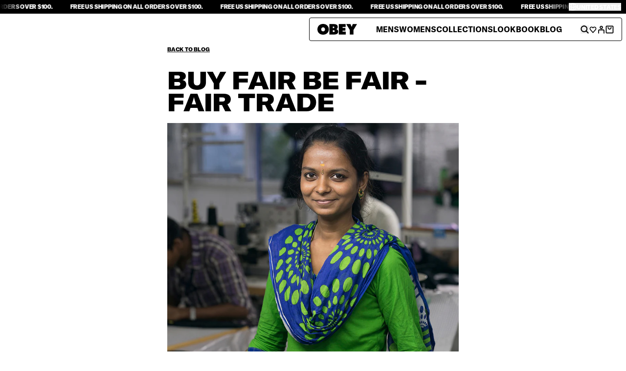

--- FILE ---
content_type: text/html; charset=utf-8
request_url: https://obeyclothing.com/blogs/zine/fair-trade-buy-fair-be-fair
body_size: 37880
content:
<!doctype html>
<html
  class="group/store relative bg-n-100 font-primary text-n-900"
  data-store-obey
  data-role-main
  lang="en"
>
  <head>
    <meta charset="UTF-8">
    <meta name="viewport" content="width=device-width, initial-scale=1.0">
    <meta name="theme-color" content="">
    <link rel="canonical" href="https://obeyclothing.com/blogs/zine/fair-trade-buy-fair-be-fair"><link
        rel="icon"
        type="image/png"
        sizes="16x16"
        href="//obeyclothing.com/cdn/shop/files/Obey_Clothing_Favicon-4_2ca7cccd-a88c-4c20-8cb3-f8f53acd918a.jpg?crop=center&height=16&v=1737650481&width=16"
      >
      <link
        rel="icon"
        type="image/png"
        sizes="32x32"
        href="//obeyclothing.com/cdn/shop/files/Obey_Clothing_Favicon-4_2ca7cccd-a88c-4c20-8cb3-f8f53acd918a.jpg?crop=center&height=32&v=1737650481&width=32"
      ><title>
      BUY FAIR BE FAIR - FAIR TRADE
 &ndash; OBEY CLOTHING</title>

    
      <meta name="description" content="Fair Trade is a market-based approach that empowers factory workers and farmers to fight poverty, produce quality products, protect the environment, and build strong, thriving communities for generations to come. At the same time, Fair Trade USA’s Fair Trade Certified™ label empowers you, the consumer, with the knowled">
    

    <script>window.performance && window.performance.mark && window.performance.mark('shopify.content_for_header.start');</script><meta name="google-site-verification" content="Vg9IEWrd9197MCsdkxBE4dutM3uapwlkL502ClYGYDo">
<meta name="facebook-domain-verification" content="6ska9vrmrxoupcw6iznom66b6vquij">
<meta name="facebook-domain-verification" content="j2iumnyodoubznr3fe8y07ohschr29">
<meta name="google-site-verification" content="Vg9IEWrd9197MCsdkxBE4dutM3uapwlkL502ClYGYDo">
<meta id="shopify-digital-wallet" name="shopify-digital-wallet" content="/8325243/digital_wallets/dialog">
<meta name="shopify-checkout-api-token" content="727ce980c5c62cc1f60b64f4fbb69632">
<meta id="in-context-paypal-metadata" data-shop-id="8325243" data-venmo-supported="false" data-environment="production" data-locale="en_US" data-paypal-v4="true" data-currency="USD">
<link rel="alternate" type="application/atom+xml" title="Feed" href="/blogs/zine.atom" />
<script async="async" src="/checkouts/internal/preloads.js?locale=en-US"></script>
<link rel="preconnect" href="https://shop.app" crossorigin="anonymous">
<script async="async" src="https://shop.app/checkouts/internal/preloads.js?locale=en-US&shop_id=8325243" crossorigin="anonymous"></script>
<script id="apple-pay-shop-capabilities" type="application/json">{"shopId":8325243,"countryCode":"US","currencyCode":"USD","merchantCapabilities":["supports3DS"],"merchantId":"gid:\/\/shopify\/Shop\/8325243","merchantName":"OBEY CLOTHING","requiredBillingContactFields":["postalAddress","email","phone"],"requiredShippingContactFields":["postalAddress","email","phone"],"shippingType":"shipping","supportedNetworks":["visa","masterCard","amex","discover","elo","jcb"],"total":{"type":"pending","label":"OBEY CLOTHING","amount":"1.00"},"shopifyPaymentsEnabled":true,"supportsSubscriptions":true}</script>
<script id="shopify-features" type="application/json">{"accessToken":"727ce980c5c62cc1f60b64f4fbb69632","betas":["rich-media-storefront-analytics"],"domain":"obeyclothing.com","predictiveSearch":true,"shopId":8325243,"locale":"en"}</script>
<script>var Shopify = Shopify || {};
Shopify.shop = "obeyclothing.myshopify.com";
Shopify.locale = "en";
Shopify.currency = {"active":"USD","rate":"1.0"};
Shopify.country = "US";
Shopify.theme = {"name":"obey\/store\/obey-us","id":142419525810,"schema_name":"Ask Phill Shopify Starter","schema_version":"1.0.0","theme_store_id":null,"role":"main"};
Shopify.theme.handle = "null";
Shopify.theme.style = {"id":null,"handle":null};
Shopify.cdnHost = "obeyclothing.com/cdn";
Shopify.routes = Shopify.routes || {};
Shopify.routes.root = "/";</script>
<script type="module">!function(o){(o.Shopify=o.Shopify||{}).modules=!0}(window);</script>
<script>!function(o){function n(){var o=[];function n(){o.push(Array.prototype.slice.apply(arguments))}return n.q=o,n}var t=o.Shopify=o.Shopify||{};t.loadFeatures=n(),t.autoloadFeatures=n()}(window);</script>
<script>
  window.ShopifyPay = window.ShopifyPay || {};
  window.ShopifyPay.apiHost = "shop.app\/pay";
  window.ShopifyPay.redirectState = null;
</script>
<script id="shop-js-analytics" type="application/json">{"pageType":"article"}</script>
<script defer="defer" async type="module" src="//obeyclothing.com/cdn/shopifycloud/shop-js/modules/v2/client.init-shop-cart-sync_C5BV16lS.en.esm.js"></script>
<script defer="defer" async type="module" src="//obeyclothing.com/cdn/shopifycloud/shop-js/modules/v2/chunk.common_CygWptCX.esm.js"></script>
<script type="module">
  await import("//obeyclothing.com/cdn/shopifycloud/shop-js/modules/v2/client.init-shop-cart-sync_C5BV16lS.en.esm.js");
await import("//obeyclothing.com/cdn/shopifycloud/shop-js/modules/v2/chunk.common_CygWptCX.esm.js");

  window.Shopify.SignInWithShop?.initShopCartSync?.({"fedCMEnabled":true,"windoidEnabled":true});

</script>
<script>
  window.Shopify = window.Shopify || {};
  if (!window.Shopify.featureAssets) window.Shopify.featureAssets = {};
  window.Shopify.featureAssets['shop-js'] = {"shop-cart-sync":["modules/v2/client.shop-cart-sync_ZFArdW7E.en.esm.js","modules/v2/chunk.common_CygWptCX.esm.js"],"init-fed-cm":["modules/v2/client.init-fed-cm_CmiC4vf6.en.esm.js","modules/v2/chunk.common_CygWptCX.esm.js"],"shop-button":["modules/v2/client.shop-button_tlx5R9nI.en.esm.js","modules/v2/chunk.common_CygWptCX.esm.js"],"shop-cash-offers":["modules/v2/client.shop-cash-offers_DOA2yAJr.en.esm.js","modules/v2/chunk.common_CygWptCX.esm.js","modules/v2/chunk.modal_D71HUcav.esm.js"],"init-windoid":["modules/v2/client.init-windoid_sURxWdc1.en.esm.js","modules/v2/chunk.common_CygWptCX.esm.js"],"shop-toast-manager":["modules/v2/client.shop-toast-manager_ClPi3nE9.en.esm.js","modules/v2/chunk.common_CygWptCX.esm.js"],"init-shop-email-lookup-coordinator":["modules/v2/client.init-shop-email-lookup-coordinator_B8hsDcYM.en.esm.js","modules/v2/chunk.common_CygWptCX.esm.js"],"init-shop-cart-sync":["modules/v2/client.init-shop-cart-sync_C5BV16lS.en.esm.js","modules/v2/chunk.common_CygWptCX.esm.js"],"avatar":["modules/v2/client.avatar_BTnouDA3.en.esm.js"],"pay-button":["modules/v2/client.pay-button_FdsNuTd3.en.esm.js","modules/v2/chunk.common_CygWptCX.esm.js"],"init-customer-accounts":["modules/v2/client.init-customer-accounts_DxDtT_ad.en.esm.js","modules/v2/client.shop-login-button_C5VAVYt1.en.esm.js","modules/v2/chunk.common_CygWptCX.esm.js","modules/v2/chunk.modal_D71HUcav.esm.js"],"init-shop-for-new-customer-accounts":["modules/v2/client.init-shop-for-new-customer-accounts_ChsxoAhi.en.esm.js","modules/v2/client.shop-login-button_C5VAVYt1.en.esm.js","modules/v2/chunk.common_CygWptCX.esm.js","modules/v2/chunk.modal_D71HUcav.esm.js"],"shop-login-button":["modules/v2/client.shop-login-button_C5VAVYt1.en.esm.js","modules/v2/chunk.common_CygWptCX.esm.js","modules/v2/chunk.modal_D71HUcav.esm.js"],"init-customer-accounts-sign-up":["modules/v2/client.init-customer-accounts-sign-up_CPSyQ0Tj.en.esm.js","modules/v2/client.shop-login-button_C5VAVYt1.en.esm.js","modules/v2/chunk.common_CygWptCX.esm.js","modules/v2/chunk.modal_D71HUcav.esm.js"],"shop-follow-button":["modules/v2/client.shop-follow-button_Cva4Ekp9.en.esm.js","modules/v2/chunk.common_CygWptCX.esm.js","modules/v2/chunk.modal_D71HUcav.esm.js"],"checkout-modal":["modules/v2/client.checkout-modal_BPM8l0SH.en.esm.js","modules/v2/chunk.common_CygWptCX.esm.js","modules/v2/chunk.modal_D71HUcav.esm.js"],"lead-capture":["modules/v2/client.lead-capture_Bi8yE_yS.en.esm.js","modules/v2/chunk.common_CygWptCX.esm.js","modules/v2/chunk.modal_D71HUcav.esm.js"],"shop-login":["modules/v2/client.shop-login_D6lNrXab.en.esm.js","modules/v2/chunk.common_CygWptCX.esm.js","modules/v2/chunk.modal_D71HUcav.esm.js"],"payment-terms":["modules/v2/client.payment-terms_CZxnsJam.en.esm.js","modules/v2/chunk.common_CygWptCX.esm.js","modules/v2/chunk.modal_D71HUcav.esm.js"]};
</script>
<script>(function() {
  var isLoaded = false;
  function asyncLoad() {
    if (isLoaded) return;
    isLoaded = true;
    var urls = ["https:\/\/apps.belkapp.com\/api\/apihelper\/files\/obeyclothing.myshopify.com\/apihelper-core?shop=obeyclothing.myshopify.com","https:\/\/services.nofraud.com\/js\/device.js?shop=obeyclothing.myshopify.com","https:\/\/cdn.tapcart.com\/webbridge-sdk\/webbridge.umd.js?shop=obeyclothing.myshopify.com","\/\/backinstock.useamp.com\/widget\/3613_1767153265.js?category=bis\u0026v=6\u0026shop=obeyclothing.myshopify.com"];
    for (var i = 0; i < urls.length; i++) {
      var s = document.createElement('script');
      s.type = 'text/javascript';
      s.async = true;
      s.src = urls[i];
      var x = document.getElementsByTagName('script')[0];
      x.parentNode.insertBefore(s, x);
    }
  };
  if(window.attachEvent) {
    window.attachEvent('onload', asyncLoad);
  } else {
    window.addEventListener('load', asyncLoad, false);
  }
})();</script>
<script id="__st">var __st={"a":8325243,"offset":-28800,"reqid":"395c5930-0c68-4870-a23d-4923fe60b2cf-1768637979","pageurl":"obeyclothing.com\/blogs\/zine\/fair-trade-buy-fair-be-fair","s":"articles-33069891645","u":"4acb1675f2d1","p":"article","rtyp":"article","rid":33069891645};</script>
<script>window.ShopifyPaypalV4VisibilityTracking = true;</script>
<script id="captcha-bootstrap">!function(){'use strict';const t='contact',e='account',n='new_comment',o=[[t,t],['blogs',n],['comments',n],[t,'customer']],c=[[e,'customer_login'],[e,'guest_login'],[e,'recover_customer_password'],[e,'create_customer']],r=t=>t.map((([t,e])=>`form[action*='/${t}']:not([data-nocaptcha='true']) input[name='form_type'][value='${e}']`)).join(','),a=t=>()=>t?[...document.querySelectorAll(t)].map((t=>t.form)):[];function s(){const t=[...o],e=r(t);return a(e)}const i='password',u='form_key',d=['recaptcha-v3-token','g-recaptcha-response','h-captcha-response',i],f=()=>{try{return window.sessionStorage}catch{return}},m='__shopify_v',_=t=>t.elements[u];function p(t,e,n=!1){try{const o=window.sessionStorage,c=JSON.parse(o.getItem(e)),{data:r}=function(t){const{data:e,action:n}=t;return t[m]||n?{data:e,action:n}:{data:t,action:n}}(c);for(const[e,n]of Object.entries(r))t.elements[e]&&(t.elements[e].value=n);n&&o.removeItem(e)}catch(o){console.error('form repopulation failed',{error:o})}}const l='form_type',E='cptcha';function T(t){t.dataset[E]=!0}const w=window,h=w.document,L='Shopify',v='ce_forms',y='captcha';let A=!1;((t,e)=>{const n=(g='f06e6c50-85a8-45c8-87d0-21a2b65856fe',I='https://cdn.shopify.com/shopifycloud/storefront-forms-hcaptcha/ce_storefront_forms_captcha_hcaptcha.v1.5.2.iife.js',D={infoText:'Protected by hCaptcha',privacyText:'Privacy',termsText:'Terms'},(t,e,n)=>{const o=w[L][v],c=o.bindForm;if(c)return c(t,g,e,D).then(n);var r;o.q.push([[t,g,e,D],n]),r=I,A||(h.body.append(Object.assign(h.createElement('script'),{id:'captcha-provider',async:!0,src:r})),A=!0)});var g,I,D;w[L]=w[L]||{},w[L][v]=w[L][v]||{},w[L][v].q=[],w[L][y]=w[L][y]||{},w[L][y].protect=function(t,e){n(t,void 0,e),T(t)},Object.freeze(w[L][y]),function(t,e,n,w,h,L){const[v,y,A,g]=function(t,e,n){const i=e?o:[],u=t?c:[],d=[...i,...u],f=r(d),m=r(i),_=r(d.filter((([t,e])=>n.includes(e))));return[a(f),a(m),a(_),s()]}(w,h,L),I=t=>{const e=t.target;return e instanceof HTMLFormElement?e:e&&e.form},D=t=>v().includes(t);t.addEventListener('submit',(t=>{const e=I(t);if(!e)return;const n=D(e)&&!e.dataset.hcaptchaBound&&!e.dataset.recaptchaBound,o=_(e),c=g().includes(e)&&(!o||!o.value);(n||c)&&t.preventDefault(),c&&!n&&(function(t){try{if(!f())return;!function(t){const e=f();if(!e)return;const n=_(t);if(!n)return;const o=n.value;o&&e.removeItem(o)}(t);const e=Array.from(Array(32),(()=>Math.random().toString(36)[2])).join('');!function(t,e){_(t)||t.append(Object.assign(document.createElement('input'),{type:'hidden',name:u})),t.elements[u].value=e}(t,e),function(t,e){const n=f();if(!n)return;const o=[...t.querySelectorAll(`input[type='${i}']`)].map((({name:t})=>t)),c=[...d,...o],r={};for(const[a,s]of new FormData(t).entries())c.includes(a)||(r[a]=s);n.setItem(e,JSON.stringify({[m]:1,action:t.action,data:r}))}(t,e)}catch(e){console.error('failed to persist form',e)}}(e),e.submit())}));const S=(t,e)=>{t&&!t.dataset[E]&&(n(t,e.some((e=>e===t))),T(t))};for(const o of['focusin','change'])t.addEventListener(o,(t=>{const e=I(t);D(e)&&S(e,y())}));const B=e.get('form_key'),M=e.get(l),P=B&&M;t.addEventListener('DOMContentLoaded',(()=>{const t=y();if(P)for(const e of t)e.elements[l].value===M&&p(e,B);[...new Set([...A(),...v().filter((t=>'true'===t.dataset.shopifyCaptcha))])].forEach((e=>S(e,t)))}))}(h,new URLSearchParams(w.location.search),n,t,e,['guest_login'])})(!0,!0)}();</script>
<script integrity="sha256-4kQ18oKyAcykRKYeNunJcIwy7WH5gtpwJnB7kiuLZ1E=" data-source-attribution="shopify.loadfeatures" defer="defer" src="//obeyclothing.com/cdn/shopifycloud/storefront/assets/storefront/load_feature-a0a9edcb.js" crossorigin="anonymous"></script>
<script crossorigin="anonymous" defer="defer" src="//obeyclothing.com/cdn/shopifycloud/storefront/assets/shopify_pay/storefront-65b4c6d7.js?v=20250812"></script>
<script data-source-attribution="shopify.dynamic_checkout.dynamic.init">var Shopify=Shopify||{};Shopify.PaymentButton=Shopify.PaymentButton||{isStorefrontPortableWallets:!0,init:function(){window.Shopify.PaymentButton.init=function(){};var t=document.createElement("script");t.src="https://obeyclothing.com/cdn/shopifycloud/portable-wallets/latest/portable-wallets.en.js",t.type="module",document.head.appendChild(t)}};
</script>
<script data-source-attribution="shopify.dynamic_checkout.buyer_consent">
  function portableWalletsHideBuyerConsent(e){var t=document.getElementById("shopify-buyer-consent"),n=document.getElementById("shopify-subscription-policy-button");t&&n&&(t.classList.add("hidden"),t.setAttribute("aria-hidden","true"),n.removeEventListener("click",e))}function portableWalletsShowBuyerConsent(e){var t=document.getElementById("shopify-buyer-consent"),n=document.getElementById("shopify-subscription-policy-button");t&&n&&(t.classList.remove("hidden"),t.removeAttribute("aria-hidden"),n.addEventListener("click",e))}window.Shopify?.PaymentButton&&(window.Shopify.PaymentButton.hideBuyerConsent=portableWalletsHideBuyerConsent,window.Shopify.PaymentButton.showBuyerConsent=portableWalletsShowBuyerConsent);
</script>
<script data-source-attribution="shopify.dynamic_checkout.cart.bootstrap">document.addEventListener("DOMContentLoaded",(function(){function t(){return document.querySelector("shopify-accelerated-checkout-cart, shopify-accelerated-checkout")}if(t())Shopify.PaymentButton.init();else{new MutationObserver((function(e,n){t()&&(Shopify.PaymentButton.init(),n.disconnect())})).observe(document.body,{childList:!0,subtree:!0})}}));
</script>
<link id="shopify-accelerated-checkout-styles" rel="stylesheet" media="screen" href="https://obeyclothing.com/cdn/shopifycloud/portable-wallets/latest/accelerated-checkout-backwards-compat.css" crossorigin="anonymous">
<style id="shopify-accelerated-checkout-cart">
        #shopify-buyer-consent {
  margin-top: 1em;
  display: inline-block;
  width: 100%;
}

#shopify-buyer-consent.hidden {
  display: none;
}

#shopify-subscription-policy-button {
  background: none;
  border: none;
  padding: 0;
  text-decoration: underline;
  font-size: inherit;
  cursor: pointer;
}

#shopify-subscription-policy-button::before {
  box-shadow: none;
}

      </style>

<script>window.performance && window.performance.mark && window.performance.mark('shopify.content_for_header.end');</script>


<meta property="og:site_name" content="OBEY CLOTHING">
<meta property="og:url" content="https://obeyclothing.com/blogs/zine/fair-trade-buy-fair-be-fair">
<meta property="og:title" content="BUY FAIR BE FAIR - FAIR TRADE">
<meta property="og:type" content="article">
<meta property="og:description" content="Fair Trade is a market-based approach that empowers factory workers and farmers to fight poverty, produce quality products, protect the environment, and build strong, thriving communities for generations to come. At the same time, Fair Trade USA’s Fair Trade Certified™ label empowers you, the consumer, with the knowled"><meta property="og:image" content="http://obeyclothing.com/cdn/shop/articles/FAIRTRADE_9.jpg?v=1570556238">
  <meta property="og:image:secure_url" content="https://obeyclothing.com/cdn/shop/articles/FAIRTRADE_9.jpg?v=1570556238">
  <meta property="og:image:width" content="3000">
  <meta property="og:image:height" content="2000"><meta name="twitter:card" content="summary_large_image">
<meta name="twitter:title" content="BUY FAIR BE FAIR - FAIR TRADE">
<meta name="twitter:description" content="Fair Trade is a market-based approach that empowers factory workers and farmers to fight poverty, produce quality products, protect the environment, and build strong, thriving communities for generations to come. At the same time, Fair Trade USA’s Fair Trade Certified™ label empowers you, the consumer, with the knowled"><link
      rel="alternate"
      hreflang="x-default"
      href="https://obeyclothing.com/"
    >
<link
      rel="alternate"
      hreflang="en-at"
      href="https://obeyclothing.eu/blogs/zine/fair-trade-buy-fair-be-fair"
    ><link
      rel="alternate"
      hreflang="en-be"
      href="https://obeyclothing.eu/blogs/zine/fair-trade-buy-fair-be-fair"
    ><link
      rel="alternate"
      hreflang="en-ch"
      href="https://obeyclothing.eu/blogs/zine/fair-trade-buy-fair-be-fair"
    ><link
      rel="alternate"
      hreflang="en-cz"
      href="https://obeyclothing.eu/blogs/zine/fair-trade-buy-fair-be-fair"
    ><link
      rel="alternate"
      hreflang="en-de"
      href="https://obeyclothing.eu/blogs/zine/fair-trade-buy-fair-be-fair"
    ><link
      rel="alternate"
      hreflang="en-dk"
      href="https://obeyclothing.eu/blogs/zine/fair-trade-buy-fair-be-fair"
    ><link
      rel="alternate"
      hreflang="en-ee"
      href="https://obeyclothing.eu/blogs/zine/fair-trade-buy-fair-be-fair"
    ><link
      rel="alternate"
      hreflang="en-es"
      href="https://obeyclothing.eu/blogs/zine/fair-trade-buy-fair-be-fair"
    ><link
      rel="alternate"
      hreflang="en-fi"
      href="https://obeyclothing.eu/blogs/zine/fair-trade-buy-fair-be-fair"
    ><link
      rel="alternate"
      hreflang="en-fr"
      href="https://obeyclothing.eu/blogs/zine/fair-trade-buy-fair-be-fair"
    ><link
      rel="alternate"
      hreflang="en-gr"
      href="https://obeyclothing.eu/blogs/zine/fair-trade-buy-fair-be-fair"
    ><link
      rel="alternate"
      hreflang="en-hr"
      href="https://obeyclothing.eu/blogs/zine/fair-trade-buy-fair-be-fair"
    ><link
      rel="alternate"
      hreflang="en-hu"
      href="https://obeyclothing.eu/blogs/zine/fair-trade-buy-fair-be-fair"
    ><link
      rel="alternate"
      hreflang="en-it"
      href="https://obeyclothing.eu/blogs/zine/fair-trade-buy-fair-be-fair"
    ><link
      rel="alternate"
      hreflang="en-lt"
      href="https://obeyclothing.eu/blogs/zine/fair-trade-buy-fair-be-fair"
    ><link
      rel="alternate"
      hreflang="en-lu"
      href="https://obeyclothing.eu/blogs/zine/fair-trade-buy-fair-be-fair"
    ><link
      rel="alternate"
      hreflang="en-lv"
      href="https://obeyclothing.eu/blogs/zine/fair-trade-buy-fair-be-fair"
    ><link
      rel="alternate"
      hreflang="en-mt"
      href="https://obeyclothing.eu/blogs/zine/fair-trade-buy-fair-be-fair"
    ><link
      rel="alternate"
      hreflang="en-nl"
      href="https://obeyclothing.eu/blogs/zine/fair-trade-buy-fair-be-fair"
    ><link
      rel="alternate"
      hreflang="en-pl"
      href="https://obeyclothing.eu/blogs/zine/fair-trade-buy-fair-be-fair"
    ><link
      rel="alternate"
      hreflang="en-pt"
      href="https://obeyclothing.eu/blogs/zine/fair-trade-buy-fair-be-fair"
    ><link
      rel="alternate"
      hreflang="en-ro"
      href="https://obeyclothing.eu/blogs/zine/fair-trade-buy-fair-be-fair"
    ><link
      rel="alternate"
      hreflang="en-se"
      href="https://obeyclothing.eu/blogs/zine/fair-trade-buy-fair-be-fair"
    ><link
      rel="alternate"
      hreflang="en-si"
      href="https://obeyclothing.eu/blogs/zine/fair-trade-buy-fair-be-fair"
    ><link
      rel="alternate"
      hreflang="en-sk"
      href="https://obeyclothing.eu/blogs/zine/fair-trade-buy-fair-be-fair"
    >
<link
      rel="alternate"
      hreflang="en-jp"
      href="https://obeyclothing.jp/blogs/zine/fair-trade-buy-fair-be-fair"
    >

<link
      rel="alternate"
      hreflang="en-gb"
      href="https://obeyclothing.co.uk/blogs/zine/fair-trade-buy-fair-be-fair"
    ><link
      rel="alternate"
      hreflang="en-ie"
      href="https://obeyclothing.co.uk/blogs/zine/fair-trade-buy-fair-be-fair"
    ><link
      rel="alternate"
      hreflang="en-uk"
      href="https://obeyclothing.co.uk/blogs/zine/fair-trade-buy-fair-be-fair"
    >
<link
      rel="alternate"
      hreflang="en-us"
      href="https://obeyclothing.com/blogs/zine/fair-trade-buy-fair-be-fair"
    ><link
      rel="alternate"
      hreflang="en-ca"
      href="https://obeyclothing.com/blogs/zine/fair-trade-buy-fair-be-fair"
    ><link
      rel="alternate"
      hreflang="en-mx"
      href="https://obeyclothing.com/blogs/zine/fair-trade-buy-fair-be-fair"
    ><link
      rel="alternate"
      hreflang="en-au"
      href="https://obeyclothing.com/blogs/zine/fair-trade-buy-fair-be-fair"
    ><script type="application/ld+json">
  {
    "@context": "http://schema.org",
    "@type": "Organization",
    "name": "OBEY CLOTHING",
    
    "sameAs": [
      "",
      "",
      "",
      "",
      "",
      "",
      "",
      "",
      ""
    ],
    "url": "https:\/\/obeyclothing.com"
  }
</script><script type="application/ld+json">
      {"@context":"http:\/\/schema.org\/","@id":"\/blogs\/zine\/fair-trade-buy-fair-be-fair#article","@type":"Article","mainEntityOfPage":{"@type":"WebPage","@id":"https:\/\/obeyclothing.com\/blogs\/zine\/fair-trade-buy-fair-be-fair"},"articleBody":"\nFair Trade is a market-based approach that empowers factory workers and farmers to fight poverty, produce quality products, protect the environment, and build strong, thriving communities for generations to come. At the same time, Fair Trade USA’s Fair Trade Certified™ label empowers you, the consumer, with the knowledge that your purchase has a positive impact on the people who sew and grow the products you love.OBEY now has select items in the line produced within the Fair Trade factory standards. Keep a lookout for the Fair Trade icon on select garment hangtags to help identify our efforts to make fair and ethical clothing.For every OBEY Fair Trade Certified™ product sold, a percentage is paid directly to a special fund for the workers that create our goods. They decide collectively how to spend these funds based on the community’s greatest needs: from scholarships and school buses, to medical care and disaster relief services.\n \n\n \nSHOP MEN'S FAIR TRADE\nSHOP WOMEN'S FAIR TRADE\n ","headline":"BUY FAIR BE FAIR - FAIR TRADE","description":"Fair Trade is a market-based approach that empowers factory workers and farmers to fight poverty, produce quality products, protect the environment, and build strong, thriving communities for generations to come. At the same time, Fair Trade USA’s Fair Trade Certified™ label empowers you, the consumer, with the knowledge that your purchase has a positive impact on the people who sew and grow the products you love.","image":"https:\/\/obeyclothing.com\/cdn\/shop\/articles\/FAIRTRADE_9.jpg?v=1570556238\u0026width=1920","datePublished":"2019-10-08T10:36:49-07:00","dateModified":"2019-10-08T10:37:00-07:00","author":{"@type":"Person","name":"Glen Reprol"},"publisher":{"@type":"Organization","name":"OBEY CLOTHING"}}
    </script>

    <script type="application/ld+json">
      {
        "@context": "http://schema.org",
        "@type": "BreadcrumbList",
        "itemListElement": [
          {
            "@type": "ListItem",
            "position": 1,
            "name": "Obey",
            "item": "https://obeyclothing.com"
          },
          {
            "@type": "ListItem",
            "position": 2,
            "name": "Blog",
            "item": "https://obeyclothing.com/blogs/zine"
          },
          {
            "@type": "ListItem",
            "position": 3,
            "name":"BUY FAIR BE FAIR - FAIR TRADE",
            "item": "https://obeyclothing.com/blogs/zine/fair-trade-buy-fair-be-fair"
          }
        ]
      }
    </script><link href="//obeyclothing.com/cdn/shop/t/51/assets/ap.main.css?v=166118287672645746331762345544" rel="stylesheet" type="text/css" media="all" /><script src="//obeyclothing.com/cdn/shop/t/51/assets/ap.global.js?v=22995970742560050481740475964" defer></script><link rel="modulepreload" href="//obeyclothing.com/cdn/shop/t/51/assets/ap.main.js?v=61517530713874674091762353070" crossorigin><script type="module" src="//obeyclothing.com/cdn/shop/t/51/assets/ap.main.js?v=61517530713874674091762353070" defer></script><script>
  window.Phill = {
    theme: {
      strings: {
        blog_post: {
          read_less: "Read less",
          read_more: "Read more",
        },
      },
    },
  };
</script>
<style type="text/css">
      @font-face {
        font-family: GT America;
        font-display: swap;
        font-weight: 400;
        src: url('//obeyclothing.com/cdn/shop/t/51/assets/GT-America-Standard-Regular.woff2?v=115723050121758216831737411644') format('woff2');
      }

      @font-face {
        font-family: GT America;
        font-display: swap;
        font-weight: 500;
        src: url('//obeyclothing.com/cdn/shop/t/51/assets/GT-America-Standard-Medium.woff2?v=166707223944698747501737411646') format('woff2');
      }

      @font-face {
        font-family: GT America;
        font-display: swap;
        font-weight: 700;
        src: url('//obeyclothing.com/cdn/shop/t/51/assets/GT-America-Standard-Bold.woff2?v=171388702544599635541737411643') format('woff2');
      }

      @font-face {
        font-family: GT America;
        font-display: swap;
        font-weight: 800;
        src: url('//obeyclothing.com/cdn/shop/t/51/assets/GT-America-Standard-Black.woff2?v=47937402453394868271737411644') format('woff2');
      }

      @font-face {
        font-family: GT America;
        font-display: swap;
        font-weight: 900;
        src: url('//obeyclothing.com/cdn/shop/t/51/assets/GT-America-Extended-Black.woff2?v=122691813089021150971737411643') format('woff2');
      }
    </style><style>
  html[data-store-obey] {
    --font-primary: 'GT America';
    --text-header-transform: uppercase;

    --text-h1-size: 5rem;
    --text-h1-line-height: 4rem;
    --text-h1-letter-spacing: -0.02em;
    --text-h1-weight: 900;

    --text-h2-size: 3.125rem;
    --text-h2-line-height: 2.8125rem;
    --text-h2-letter-spacing: -0.02em;
    --text-h2-weight: 900;

    --text-h3-size: 2rem;
    --text-h3-line-height: 1.6rem;
    --text-h3-letter-spacing: -0.02em;
    --text-h3-weight: 900;

    --text-h4-size: 1.5rem;
    --text-h4-line-height: 1.35rem;
    --text-h4-letter-spacing: -0.02em;
    --text-h4-weight: 900;

    --text-h5-size: 1.25rem;
    --text-h5-line-height: 1.125rem;
    --text-h5-letter-spacing: -0.02em;
    --text-h5-weight: 900;

    --text-h6-size: 1.125rem;
    --text-h6-line-height: 1.0125rem;
    --text-h6-letter-spacing: -0.02em;
    --text-h6-weight: 900;

    --text-h7-size: 1rem;
    --text-h7-line-height: 1rem;
    --text-h7-letter-spacing: 0;
    --text-h7-weight: 700;

    /**
    * This active version does not work on hover
    **/
    --text-h7-active-letter-spacing: -0.02em;
    --text-h7-active-weight: 900;

    --text-h8-size: 0.875rem;
    --text-h8-line-height: 0.875rem;
    --text-h8-letter-spacing: -0.02em;
    --text-h8-weight: 900;

    --text-b1-size: 1rem;
    --text-b1-line-height: 1.4rem;
    --text-b1-letter-spacing: -0.02em;

    --text-b2-size: 0.875rem;
    --text-b2-line-height: 1.3125rem;
    --text-b2-letter-spacing: -0.02em;

    --text-b3-size: 0.75rem;
    --text-b3-line-height: 0.75rem;
    --text-b3-letter-spacing: -0.02em;

    --text-link-transform: uppercase;

    --text-link-1-size: 0.875rem;
    --text-link-1-line-height: 0.7rem;
    --text-link-1-letter-spacing: -0.02em;
    --text-link-1-weight: 900;

    --text-link-2-size: 0.625rem;
    --text-link-2-line-height: 0.5rem;
    --text-link-2-letter-spacing: -0.02em;
    --text-link-2-weight: 900;

    --text-label-transform: uppercase;

    --text-label-1-size: 0.75rem;
    --text-label-1-line-height: 0.6rem;
    --text-label-1-letter-spacing: -0.02em;
    --text-label-1-weight: 800;

    --text-label-2-size: 0.625rem;
    --text-label-2-line-height: 0.75rem;
    --text-label-2-letter-spacing: -0.02em;
    --text-label-2-weight: 400;

    --text-label-3-size: 0.625rem;
    --text-label-3-line-height: 0.75rem;
    --text-label-3-letter-spacing: -0.02em;
    --text-label-3-weight: 700;

    /**
    * PDP price topography
    **/
    --text-label-price-1-size: 1.25rem;
    --text-label-price-1-line-height: 1.25rem;
    --text-label-price-1-letter-spacing: -0.02em;
    --text-label-price-1-weight: 500;

    --text-label-price-2-size: 0.875rem;
    --text-label-price-2-line-height: 0.875rem;
    --text-label-price-2-letter-spacing: -0.02em;
    --text-label-price-2-weight: 500;


    --color-n-100: #FFF;
    --color-n-300: #DDD;
    --color-n-500: #5C5C5C;
    --color-n-900: #141414;
    --color-n-900-backdrop: rgba(20, 20, 20, 0.6);

    --color-accent: #FE4427;

    --color-black: #141414;
    --color-blur: rgba(0, 0, 0, 0.60);
    --color-tile: #F2EFE7;
    --color-section: #FFF;
    --color-password: #616161;

    --header-container-height: 3.5rem;
    --header-height: 3rem; /** 48px **/
    --header-padding: 0.5rem; /** 8px **/
    --header-top-offset: 0.25rem; /** 4px **/
    --modal-padding: var(--header-padding);
    --modal-header-height: var(--header-height);
    --modal-search-input-height: 4rem; /** 64px **/
    --modal-search-footer-height: 5rem; /** 80px **/
    --cart-footer-height: 7.375rem; /** 118px **/
    --cart-free-shipping-height: 2.25rem; /** 36px **/

    @media (min-width: 1024px) {
      --header-container-height: 4.635rem;
      --header-height: 3.375rem; /** 54px **/
      --header-padding: 1.25rem; /** 20px **/
      --header-top-offset: 0rem;
      --modal-padding: var(--header-padding);
      --modal-header-height: var(--header-height);
      --modal-search-input-height: 4rem; /** 64px **/
      --modal-search-footer-height: 5rem; /** 80px **/
    }
  }

  html[data-store-ds] {background-image:  url('//obeyclothing.com/cdn/shop/t/51/assets/background.ds.png?v=28473586219837353071737411644');
      background-size: 100% 100%;@media (min-width: 1024px) {background-image:  url('//obeyclothing.com/cdn/shop/t/51/assets/background.ds.png?v=28473586219837353071737411644');
      background-size: 100% 100%;}

    --font-primary: 'Manrope';
    --text-header-transform: unset;

    --text-h1-size: 4.375rem;
    --text-h1-line-height: 4.375rem;
    --text-h1-letter-spacing: -0.05em;
    --text-h1-weight: 300;

    --text-h2-size: 3.125rem;
    --text-h2-line-height: 3.125rem;
    --text-h2-letter-spacing: -0.05em;
    --text-h2-weight: 400;

    --text-h3-size: 2rem;
    --text-h3-line-height: 2.2rem;
    --text-h3-letter-spacing: -0.02em;
    --text-h3-weight: 700;

    --text-h4-size: 1.5rem;
    --text-h4-line-height: 1.65rem;
    --text-h4-letter-spacing: -0.02em;
    --text-h4-weight: 700;

    --text-h5-size: 1.25rem;
    --text-h5-line-height: 1.25rem;
    --text-h5-letter-spacing: -0.02em;
    --text-h5-weight: 700;

    --text-h6-size: 1.125rem;
    --text-h6-line-height: 1.0125rem;
    --text-h6-letter-spacing: -0.02em;
    --text-h6-weight: 700;

    --text-h7-size: 1rem;
    --text-h7-line-height: 1.0125rem;
    --text-h7-letter-spacing: -0.02em;
    --text-h7-weight: 700;

    --text-h8-size: 0.875rem;
    --text-h8-line-height: 0.875rem;
    --text-h8-letter-spacing: -0.02em;
    --text-h8-weight: 800;

    --text-b1-size: 1rem;
    --text-b1-line-height: 1.5rem;
    --text-b1-letter-spacing: -0.02em;
    --text-b1-weight: 400;

    --text-b2-size: 0.875rem;
    --text-b2-line-height: 0.875rem;
    --text-b2-letter-spacing: -0.02em;
    --text-b2-weight: 500;

    --text-b3-size: 0.6875rem;
    --text-b3-line-height: 0.875rem;
    --text-b3-letter-spacing: -0.02em;
    --text-b3-weight: 500;

    --text-label-transform: uppercase;

    --text-link-2-size: 0.75rem;
    --text-link-2-line-height: 0.6rem;
    --text-link-2-letter-spacing: -0.015em;
    --text-link-2-weight: 700;

    --text-label-1-size: 0.75rem;
    --text-label-1-line-height: normal;
    --text-label-1-letter-spacing: -0.02em;
    --text-label-1-weight: 800;

    --text-label-2-size:0.625rem;
    --text-label-2-line-height: 90%;
    --text-label-2-letter-spacing:  -0.02em;
    --text-label-2-weight: 400;

    --text-label-3-size: 0.625rem;
    --text-label-3-line-height: 90%;
    --text-label-3-letter-spacing:-0.02em;
    --text-label-3-weight: 700;

    /**
    * PDP price topography
    **/
    --text-label-price-1-size: 1.25rem;
    --text-label-price-1-line-height: 1.25rem;
    --text-label-price-1-letter-spacing: -0.02em;
    --text-label-price-1-weight: 500;

    --text-label-price-2-size: 1rem;
    --text-label-price-2-line-height: 1rem;
    --text-label-price-2-letter-spacing: -0.02em;
    --text-label-price-2-weight: 500;

    --color-n-100: #FFF;
    --color-n-300: #E8E8E8;
    --color-n-500: #5C5C5C;
    --color-n-900: #00161A;
    --color-n-900-backdrop: rgba(0, 22, 26, 0.6);

    --color-accent: #002B36;
    --color-blur: rgba(0, 18, 23, 0.90);
    --color-tile: #fff;
    --color-section: rgba(255, 255, 255, 0.75);
    --color-password: #18292D;

    --header-height: 3rem;
    --header-container-height: 3.5rem;
    --header-padding: 0.5rem; /** 8px **/
    --modal-padding: var(--header-padding);
    --modal-header-height: var(--header-height);
    --header-top-offset: 0rem;
    --modal-search-input-height: 4rem; /** 64px **/
    --modal-search-footer-height: 5rem; /** 80px **/
    --cart-footer-height: 6.875rem; /** 110px **/
    --cart-free-shipping-height: 2.25rem; /** 36px **/

    @media (min-width: 1024px) {
      --header-height: 3rem;
      --header-container-height: 4rem;
      --header-padding: 1rem; /** 16px **/
      --modal-padding: var(--header-padding);
      --modal-header-height: var(--header-height);
      --modal-search-input-height: 4rem; /** 64px **/
      --modal-search-footer-height: 5rem; /** 80px **/
    }

    .ds-background {
      background-image:  url('//obeyclothing.com/cdn/shop/t/51/assets/background.ds.png?v=28473586219837353071737411644');
      background-size: 100% 100%;
    }
  }

  html[data-store-lm] {
    --font-primary: 'franklin-gothic-atf';
    --text-header-transform: uppercase;

    --text-h1-size: 5rem;
    --text-h1-line-height: 5rem;
    --text-h1-letter-spacing: -0.02em;
    --text-h1-weight: 800;

    --text-h2-size: 3.125rem;
    --text-h2-line-height: 3.125rem;
    --text-h2-letter-spacing: -0.02em;
    --text-h2-weight: 800;

    --text-h3-size: 2rem;
    --text-h3-line-height: 2rem;
    --text-h3-letter-spacing: -0.02em;
    --text-h3-weight: 800;

    --text-h4-size: 1.5rem;
    --text-h4-line-height: 1.5rem;
    --text-h4-letter-spacing: -0.02em;
    --text-h4-weight: 800;


    --text-h5-size: 1.25rem;
    --text-h5-line-height: 1.25rem;
    --text-h5-letter-spacing: -0.02em;
    --text-h5-weight: 800;

    --text-h6-size: 1.125rem;
    --text-h6-line-height: 1.0125rem;
    --text-h6-letter-spacing: -0.02em;
    --text-h6-weight: 800;

    --text-h7-size: 1rem;
    --text-h7-line-height: 1rem;
    --text-h7-letter-spacing: 0em;
    --text-h7-weight: 500;

    --text-h8-size: 0.875rem;
    --text-h8-line-height: 0.875rem;
    --text-h8-letter-spacing: 0.02em;
    --text-h8-weight: 800;

    --text-b1-size: 0.9375rem;
    --text-b1-line-height: 1.3125rem;
    --text-b1-letter-spacing: -0.02em;
    --text-b1-weight: 400;

    --text-b2-size: 0.8125rem;
    --text-b2-line-height: 1.21875rem;
    --text-b2-letter-spacing: -0.02em;
    --text-b2-weight: 400;

    --text-b3-size: 0.6875rem;
    --text-b3-line-height: 100%;
    --text-b3-letter-spacing: -0.02em;
    --text-b3-weight: 500;

    --text-link-transform: uppercase;

    --text-link-1-size: 1.125rem;
    --text-link-1-line-height: 0.9rem;
    --text-link-1-letter-spacing: -0.02em;
    --text-link-1-weight: 800;

    --text-link-2-size: 0.75rem;
    --text-link-2-line-height: 0.6rem;
    --text-link-2-letter-spacing: -0.02em;
    --text-link-2-weight: 900;

    --text-label-transform: uppercase;

    --text-label-1-size: 0.75rem;
    --text-label-1-line-height: 0.6rem;
    --text-label-1-letter-spacing: -0.02em;
    --text-label-1-weight: 800;

    --text-label-2-size: 0.625rem;
    --text-label-2-line-height: 0.75rem;
    --text-label-2-letter-spacing: -0.02em;
    --text-label-2-weight: 500;

    --text-label-3-size: 0.625rem;
    --text-label-3-line-height: 0.75rem;
    --text-label-3-letter-spacing: -0.02em;
    --text-label-3-weight: 800;

    /**
    * PDP price topography
    **/
    --text-label-price-1-size: 1.25rem;
    --text-label-price-1-line-height: 1.25rem;
    --text-label-price-1-letter-spacing: -0.02em;
    --text-label-price-1-weight: 500;

    --text-label-price-2-size: 0.875rem;
    --text-label-price-2-line-height: 0.875rem;
    --text-label-price-2-letter-spacing: -0.02em;
    --text-label-price-2-weight: 500;


    --color-n-100: #FDFBF6;
    --color-n-300: #D7D4D2;
    --color-n-500: #655F5C;
    --color-n-900: #14100D;
    --color-n-900-backdrop: rgba(20, 16, 13, 0.6);

    --color-accent: #D94F01;

    --color-blur: rgba(21, 16, 11, 0.92);
    --color-tile: #F2EFE7;
    --color-section: #FFF;
    --color-password: #27221D;

    --header-height: 3rem;
    --header-container-height: var(--header-height);
    --header-padding: 0rem;
    --modal-padding: 0.5rem; /** 8px **/
    --header-top-offset: 0rem;
    --modal-header-height: 2.875rem; /** 46px **/
    --modal-search-input-height: 4rem; /** 64px **/
    --modal-search-footer-height: 5rem; /** 80px **/
    --cart-footer-height: 6.8125rem; /** 109px **/
    --cart-free-shipping-height: 2.25rem; /** 36px **/

    @media (min-width: 1024px) {
      --header-height: 4.9375rem;
      --header-container-height: 4rem;
      --header-padding: 0rem;
      --modal-padding: 1.5rem; /** 24px **/
      --modal-header-height: 3.375rem; /** 54px **/
      --modal-search-input-height: 4rem; /** 64px **/
      --modal-search-footer-height: 5rem; /** 80px **/
    }
  }
</style>
<meta name="google-site-verification" content="tcDd6rICLolYEPPdEtfp-nFe5IC_IDpvRiXE9vs5488" />
  <!-- BEGIN app block: shopify://apps/tapcart-mobile-app/blocks/ck_loader/604cad6b-3841-4da3-b864-b96622b4adb8 --><script id="tc-ck-loader">
  (function () {
    if (!window?.Shopify?.shop?.length) return;
    
    const shopStore = window.Shopify.shop;
    const environment = 'production'; // local, staging, production;

    const srcUrls = {
      local: 'http://localhost:3005/dist/tc-plugins.es.js', // local dev server URL defined in vite.config.js
      staging: 'https://unpkg.com/tapcart-capture-kit@staging/dist/tc-plugins.es.js',
      production: 'https://unpkg.com/tapcart-capture-kit@production/dist/tc-plugins.es.js',
    };
    const srcUrl = srcUrls[environment] || srcUrls.production;

    window['tapcartParams'] = { shopStore, environment };

    // Create a new script element with type module
    const moduleScript = document.createElement('script');
    moduleScript.type = 'module';
    moduleScript.src = srcUrl;
    document.head.appendChild(moduleScript);

    moduleScript.onerror = function () {
      console.error('Capture kit failed to load.');
    };
  })();
</script>

<!-- END app block --><!-- BEGIN app block: shopify://apps/triplewhale/blocks/triple_pixel_snippet/483d496b-3f1a-4609-aea7-8eee3b6b7a2a --><link rel='preconnect dns-prefetch' href='https://api.config-security.com/' crossorigin />
<link rel='preconnect dns-prefetch' href='https://conf.config-security.com/' crossorigin />
<script>
/* >> TriplePixel :: start*/
window.TriplePixelData={TripleName:"obeyclothing.myshopify.com",ver:"2.16",plat:"SHOPIFY",isHeadless:false,src:'SHOPIFY_EXT',product:{id:"",name:``,price:"",variant:""},search:"",collection:"",cart:"notification",template:"article",curr:"USD" || "USD"},function(W,H,A,L,E,_,B,N){function O(U,T,P,H,R){void 0===R&&(R=!1),H=new XMLHttpRequest,P?(H.open("POST",U,!0),H.setRequestHeader("Content-Type","text/plain")):H.open("GET",U,!0),H.send(JSON.stringify(P||{})),H.onreadystatechange=function(){4===H.readyState&&200===H.status?(R=H.responseText,U.includes("/first")?eval(R):P||(N[B]=R)):(299<H.status||H.status<200)&&T&&!R&&(R=!0,O(U,T-1,P))}}if(N=window,!N[H+"sn"]){N[H+"sn"]=1,L=function(){return Date.now().toString(36)+"_"+Math.random().toString(36)};try{A.setItem(H,1+(0|A.getItem(H)||0)),(E=JSON.parse(A.getItem(H+"U")||"[]")).push({u:location.href,r:document.referrer,t:Date.now(),id:L()}),A.setItem(H+"U",JSON.stringify(E))}catch(e){}var i,m,p;A.getItem('"!nC`')||(_=A,A=N,A[H]||(E=A[H]=function(t,e,i){return void 0===i&&(i=[]),"State"==t?E.s:(W=L(),(E._q=E._q||[]).push([W,t,e].concat(i)),W)},E.s="Installed",E._q=[],E.ch=W,B="configSecurityConfModel",N[B]=1,O("https://conf.config-security.com/model",5),i=L(),m=A[atob("c2NyZWVu")],_.setItem("di_pmt_wt",i),p={id:i,action:"profile",avatar:_.getItem("auth-security_rand_salt_"),time:m[atob("d2lkdGg=")]+":"+m[atob("aGVpZ2h0")],host:A.TriplePixelData.TripleName,plat:A.TriplePixelData.plat,url:window.location.href.slice(0,500),ref:document.referrer,ver:A.TriplePixelData.ver},O("https://api.config-security.com/event",5,p),O("https://api.config-security.com/first?host=".concat(p.host,"&plat=").concat(p.plat),5)))}}("","TriplePixel",localStorage);
/* << TriplePixel :: end*/
</script>



<!-- END app block --><!-- BEGIN app block: shopify://apps/klaviyo-email-marketing-sms/blocks/klaviyo-onsite-embed/2632fe16-c075-4321-a88b-50b567f42507 -->












  <script async src="https://static.klaviyo.com/onsite/js/McRM4M/klaviyo.js?company_id=McRM4M"></script>
  <script>!function(){if(!window.klaviyo){window._klOnsite=window._klOnsite||[];try{window.klaviyo=new Proxy({},{get:function(n,i){return"push"===i?function(){var n;(n=window._klOnsite).push.apply(n,arguments)}:function(){for(var n=arguments.length,o=new Array(n),w=0;w<n;w++)o[w]=arguments[w];var t="function"==typeof o[o.length-1]?o.pop():void 0,e=new Promise((function(n){window._klOnsite.push([i].concat(o,[function(i){t&&t(i),n(i)}]))}));return e}}})}catch(n){window.klaviyo=window.klaviyo||[],window.klaviyo.push=function(){var n;(n=window._klOnsite).push.apply(n,arguments)}}}}();</script>

  




  <script>
    window.klaviyoReviewsProductDesignMode = false
  </script>







<!-- END app block --><!-- BEGIN app block: shopify://apps/langify/blocks/langify/b50c2edb-8c63-4e36-9e7c-a7fdd62ddb8f --><!-- BEGIN app snippet: ly-switcher-factory -->




<style>
  .ly-switcher-wrapper.ly-hide, .ly-recommendation.ly-hide, .ly-recommendation .ly-submit-btn {
    display: none !important;
  }

  #ly-switcher-factory-template {
    display: none;
  }


  
</style>


<template id="ly-switcher-factory-template">
<div data-breakpoint="" class="ly-switcher-wrapper ly-breakpoint-1 fixed bottom_right ly-hide" style="font-size: 14px; margin: 0px 0px; "><div data-dropup="false" onclick="langify.switcher.toggleSwitcherOpen(this)" class="ly-languages-switcher ly-custom-dropdown-switcher ly-bright-theme" style=" margin: 0px 0px;">
          <span role="button" tabindex="0" aria-label="Selected language: English" aria-expanded="false" aria-controls="languagesSwitcherList-1" class="ly-custom-dropdown-current" style="background: #ffffff; color: #000000;  "><i class="ly-icon ly-flag-icon ly-flag-icon-en en "></i><span class="ly-custom-dropdown-current-inner ly-custom-dropdown-current-inner-text">English
</span>
<div aria-hidden="true" class="ly-arrow ly-arrow-black stroke" style="vertical-align: middle; width: 14.0px; height: 14.0px;">
        <svg xmlns="http://www.w3.org/2000/svg" viewBox="0 0 14.0 14.0" height="14.0px" width="14.0px" style="position: absolute;">
          <path d="M1 4.5 L7.0 10.5 L13.0 4.5" fill="transparent" stroke="#000000" stroke-width="1px"/>
        </svg>
      </div>
          </span>
          <ul id="languagesSwitcherList-1" role="list" class="ly-custom-dropdown-list ly-is-open ly-bright-theme" style="background: #ffffff; color: #000000; "><li key="en" style="color: #000000;  margin: 0px 0px;" tabindex="-1">
                  <a class="ly-custom-dropdown-list-element ly-languages-switcher-link ly-bright-theme"
                    href="#"
                      data-language-code="en" 
                    
                    data-ly-locked="true" rel="nofollow"><i class="ly-icon ly-flag-icon ly-flag-icon-en"></i><span class="ly-custom-dropdown-list-element-right">English</span></a>
                </li></ul>
        </div></div>
</template><link rel="preload stylesheet" href="https://cdn.shopify.com/extensions/019a5e5e-a484-720d-b1ab-d37a963e7bba/extension-langify-79/assets/langify-flags.css" as="style" media="print" onload="this.media='all'; this.onload=null;"><!-- END app snippet -->

<script>
  var langify = window.langify || {};
  var customContents = {};
  var customContents_image = {};
  var langifySettingsOverwrites = {};
  var defaultSettings = {
    debug: false,               // BOOL : Enable/disable console logs
    observe: true,              // BOOL : Enable/disable the entire mutation observer (off switch)
    observeLinks: false,
    observeImages: true,
    observeCustomContents: true,
    maxMutations: 5,
    timeout: 100,               // INT : Milliseconds to wait after a mutation, before the next mutation event will be allowed for the element
    linksBlacklist: [],
    usePlaceholderMatching: false
  };

  if(langify.settings) { 
    langifySettingsOverwrites = Object.assign({}, langify.settings);
    langify.settings = Object.assign(defaultSettings, langify.settings); 
  } else { 
    langify.settings = defaultSettings; 
  }

  langify.settings.theme = null;
  langify.settings.switcher = null;
  if(langify.settings.switcher === null) {
    langify.settings.switcher = {};
  }
  langify.settings.switcher.customIcons = null;

  langify.locale = langify.locale || {
    country_code: "US",
    language_code: "en",
    currency_code: null,
    primary: true,
    iso_code: "en",
    root_url: "\/",
    language_id: "ly258874",
    shop_url: "https:\/\/obeyclothing.com",
    domain_feature_enabled: null,
    languages: [{
        iso_code: "en",
        root_url: "\/",
        domain: null,
      },]
  };

  langify.localization = {
    available_countries: ["Afghanistan","Anguilla","Antigua \u0026amp; Barbuda","Argentina","Armenia","Aruba","Australia","Azerbaijan","Bahamas","Bahrain","Bangladesh","Barbados","Belize","Bermuda","Bhutan","Bolivia","Brazil","British Virgin Islands","Brunei","Cambodia","Canada","Caribbean Netherlands","Cayman Islands","Chile","Colombia","Costa Rica","Curaçao","Dominica","Dominican Republic","Ecuador","El Salvador","Falkland Islands","Fiji","French Guiana","Georgia","Greenland","Grenada","Guadeloupe","Guatemala","Guyana","Haiti","Honduras","Hong Kong SAR","India","Indonesia","Iraq","Israel","Jamaica","Jordan","Kazakhstan","Kuwait","Kyrgyzstan","Laos","Lebanon","Macao SAR","Malaysia","Maldives","Martinique","Mexico","Mongolia","Montserrat","Myanmar (Burma)","Nepal","New Caledonia","New Zealand","Nicaragua","Oman","Pakistan","Palestinian Territories","Panama","Papua New Guinea","Paraguay","Peru","Philippines","Qatar","Samoa","Saudi Arabia","Singapore","Sint Maarten","Solomon Islands","South Georgia \u0026amp; South Sandwich Islands","South Korea","Sri Lanka","St. Barthélemy","St. Kitts \u0026amp; Nevis","St. Lucia","St. Martin","St. Pierre \u0026amp; Miquelon","St. Vincent \u0026amp; Grenadines","Suriname","Taiwan","Tajikistan","Thailand","Timor-Leste","Trinidad \u0026amp; Tobago","Türkiye","Turkmenistan","Turks \u0026amp; Caicos Islands","United Arab Emirates","United States","Uruguay","Uzbekistan","Venezuela","Vietnam","Yemen"],
    available_languages: [{"shop_locale":{"locale":"en","enabled":true,"primary":true,"published":true}}],
    country: "United States",
    language: {"shop_locale":{"locale":"en","enabled":true,"primary":true,"published":true}},
    market: {
      handle: "us",
      id: 20274970802,
      metafields: {"error":"json not allowed for this object"},
    }
  };

  // Disable link correction ALWAYS on languages with mapped domains
  
  if(langify.locale.root_url == '/') {
    langify.settings.observeLinks = false;
  }


  function extractImageObject(val) {
  if (!val || val === '') return false;

  // Handle src-sets (e.g., "image_600x600.jpg 1x, image_1200x1200.jpg 2x")
  if (val.search(/([0-9]+w?h?x?,)/gi) > -1) {
    val = val.split(/([0-9]+w?h?x?,)/gi)[0];
  }

  const hostBegin = val.indexOf('//') !== -1 ? val.indexOf('//') : 0;
  const hostEnd = val.lastIndexOf('/') + 1;
  const host = val.substring(hostBegin, hostEnd);
  let afterHost = val.substring(hostEnd);

  // Remove query/hash fragments
  afterHost = afterHost.split('#')[0].split('?')[0];

  // Extract name before any Shopify modifiers or file extension
  // e.g., "photo_600x600_crop_center@2x.jpg" → "photo"
  const name = afterHost.replace(
    /(_[0-9]+x[0-9]*|_{width}x|_{size})?(_crop_(top|center|bottom|left|right))?(@[0-9]*x)?(\.progressive)?(\.(png\.jpg|jpe?g|png|gif|webp))?$/i,
    ''
  );

  // Extract file extension (if any)
  let type = '';
  const match = afterHost.match(/\.(png\.jpg|jpe?g|png|gif|webp)$/i);
  if (match) {
    type = match[1].replace('png.jpg', 'jpg'); // fix weird double-extension cases
  }

  // Clean file name with extension or suffixes normalized
  const file = afterHost.replace(
    /(_[0-9]+x[0-9]*|_{width}x|_{size})?(_crop_(top|center|bottom|left|right))?(@[0-9]*x)?(\.progressive)?(\.(png\.jpg|jpe?g|png|gif|webp))?$/i,
    type ? '.' + type : ''
  );

  return { host, name, type, file };
}



  /* Custom Contents Section*/
  var customContents = {};

  // Images Section
  

</script><link rel="preload stylesheet" href="https://cdn.shopify.com/extensions/019a5e5e-a484-720d-b1ab-d37a963e7bba/extension-langify-79/assets/langify-lib.css" as="style" media="print" onload="this.media='all'; this.onload=null;"><!-- END app block --><script src="https://cdn.shopify.com/extensions/019bbea2-2c95-7916-8bba-1dc7b2fb9dfe/loop-returns-339/assets/onstore-block.js" type="text/javascript" defer="defer"></script>
<link href="https://cdn.shopify.com/extensions/019bbea2-2c95-7916-8bba-1dc7b2fb9dfe/loop-returns-339/assets/onstore-block.css" rel="stylesheet" type="text/css" media="all">
<script src="https://cdn.shopify.com/extensions/019a5e5e-a484-720d-b1ab-d37a963e7bba/extension-langify-79/assets/langify-lib.js" type="text/javascript" defer="defer"></script>
<link href="https://monorail-edge.shopifysvc.com" rel="dns-prefetch">
<script>(function(){if ("sendBeacon" in navigator && "performance" in window) {try {var session_token_from_headers = performance.getEntriesByType('navigation')[0].serverTiming.find(x => x.name == '_s').description;} catch {var session_token_from_headers = undefined;}var session_cookie_matches = document.cookie.match(/_shopify_s=([^;]*)/);var session_token_from_cookie = session_cookie_matches && session_cookie_matches.length === 2 ? session_cookie_matches[1] : "";var session_token = session_token_from_headers || session_token_from_cookie || "";function handle_abandonment_event(e) {var entries = performance.getEntries().filter(function(entry) {return /monorail-edge.shopifysvc.com/.test(entry.name);});if (!window.abandonment_tracked && entries.length === 0) {window.abandonment_tracked = true;var currentMs = Date.now();var navigation_start = performance.timing.navigationStart;var payload = {shop_id: 8325243,url: window.location.href,navigation_start,duration: currentMs - navigation_start,session_token,page_type: "article"};window.navigator.sendBeacon("https://monorail-edge.shopifysvc.com/v1/produce", JSON.stringify({schema_id: "online_store_buyer_site_abandonment/1.1",payload: payload,metadata: {event_created_at_ms: currentMs,event_sent_at_ms: currentMs}}));}}window.addEventListener('pagehide', handle_abandonment_event);}}());</script>
<script id="web-pixels-manager-setup">(function e(e,d,r,n,o){if(void 0===o&&(o={}),!Boolean(null===(a=null===(i=window.Shopify)||void 0===i?void 0:i.analytics)||void 0===a?void 0:a.replayQueue)){var i,a;window.Shopify=window.Shopify||{};var t=window.Shopify;t.analytics=t.analytics||{};var s=t.analytics;s.replayQueue=[],s.publish=function(e,d,r){return s.replayQueue.push([e,d,r]),!0};try{self.performance.mark("wpm:start")}catch(e){}var l=function(){var e={modern:/Edge?\/(1{2}[4-9]|1[2-9]\d|[2-9]\d{2}|\d{4,})\.\d+(\.\d+|)|Firefox\/(1{2}[4-9]|1[2-9]\d|[2-9]\d{2}|\d{4,})\.\d+(\.\d+|)|Chrom(ium|e)\/(9{2}|\d{3,})\.\d+(\.\d+|)|(Maci|X1{2}).+ Version\/(15\.\d+|(1[6-9]|[2-9]\d|\d{3,})\.\d+)([,.]\d+|)( \(\w+\)|)( Mobile\/\w+|) Safari\/|Chrome.+OPR\/(9{2}|\d{3,})\.\d+\.\d+|(CPU[ +]OS|iPhone[ +]OS|CPU[ +]iPhone|CPU IPhone OS|CPU iPad OS)[ +]+(15[._]\d+|(1[6-9]|[2-9]\d|\d{3,})[._]\d+)([._]\d+|)|Android:?[ /-](13[3-9]|1[4-9]\d|[2-9]\d{2}|\d{4,})(\.\d+|)(\.\d+|)|Android.+Firefox\/(13[5-9]|1[4-9]\d|[2-9]\d{2}|\d{4,})\.\d+(\.\d+|)|Android.+Chrom(ium|e)\/(13[3-9]|1[4-9]\d|[2-9]\d{2}|\d{4,})\.\d+(\.\d+|)|SamsungBrowser\/([2-9]\d|\d{3,})\.\d+/,legacy:/Edge?\/(1[6-9]|[2-9]\d|\d{3,})\.\d+(\.\d+|)|Firefox\/(5[4-9]|[6-9]\d|\d{3,})\.\d+(\.\d+|)|Chrom(ium|e)\/(5[1-9]|[6-9]\d|\d{3,})\.\d+(\.\d+|)([\d.]+$|.*Safari\/(?![\d.]+ Edge\/[\d.]+$))|(Maci|X1{2}).+ Version\/(10\.\d+|(1[1-9]|[2-9]\d|\d{3,})\.\d+)([,.]\d+|)( \(\w+\)|)( Mobile\/\w+|) Safari\/|Chrome.+OPR\/(3[89]|[4-9]\d|\d{3,})\.\d+\.\d+|(CPU[ +]OS|iPhone[ +]OS|CPU[ +]iPhone|CPU IPhone OS|CPU iPad OS)[ +]+(10[._]\d+|(1[1-9]|[2-9]\d|\d{3,})[._]\d+)([._]\d+|)|Android:?[ /-](13[3-9]|1[4-9]\d|[2-9]\d{2}|\d{4,})(\.\d+|)(\.\d+|)|Mobile Safari.+OPR\/([89]\d|\d{3,})\.\d+\.\d+|Android.+Firefox\/(13[5-9]|1[4-9]\d|[2-9]\d{2}|\d{4,})\.\d+(\.\d+|)|Android.+Chrom(ium|e)\/(13[3-9]|1[4-9]\d|[2-9]\d{2}|\d{4,})\.\d+(\.\d+|)|Android.+(UC? ?Browser|UCWEB|U3)[ /]?(15\.([5-9]|\d{2,})|(1[6-9]|[2-9]\d|\d{3,})\.\d+)\.\d+|SamsungBrowser\/(5\.\d+|([6-9]|\d{2,})\.\d+)|Android.+MQ{2}Browser\/(14(\.(9|\d{2,})|)|(1[5-9]|[2-9]\d|\d{3,})(\.\d+|))(\.\d+|)|K[Aa][Ii]OS\/(3\.\d+|([4-9]|\d{2,})\.\d+)(\.\d+|)/},d=e.modern,r=e.legacy,n=navigator.userAgent;return n.match(d)?"modern":n.match(r)?"legacy":"unknown"}(),u="modern"===l?"modern":"legacy",c=(null!=n?n:{modern:"",legacy:""})[u],f=function(e){return[e.baseUrl,"/wpm","/b",e.hashVersion,"modern"===e.buildTarget?"m":"l",".js"].join("")}({baseUrl:d,hashVersion:r,buildTarget:u}),m=function(e){var d=e.version,r=e.bundleTarget,n=e.surface,o=e.pageUrl,i=e.monorailEndpoint;return{emit:function(e){var a=e.status,t=e.errorMsg,s=(new Date).getTime(),l=JSON.stringify({metadata:{event_sent_at_ms:s},events:[{schema_id:"web_pixels_manager_load/3.1",payload:{version:d,bundle_target:r,page_url:o,status:a,surface:n,error_msg:t},metadata:{event_created_at_ms:s}}]});if(!i)return console&&console.warn&&console.warn("[Web Pixels Manager] No Monorail endpoint provided, skipping logging."),!1;try{return self.navigator.sendBeacon.bind(self.navigator)(i,l)}catch(e){}var u=new XMLHttpRequest;try{return u.open("POST",i,!0),u.setRequestHeader("Content-Type","text/plain"),u.send(l),!0}catch(e){return console&&console.warn&&console.warn("[Web Pixels Manager] Got an unhandled error while logging to Monorail."),!1}}}}({version:r,bundleTarget:l,surface:e.surface,pageUrl:self.location.href,monorailEndpoint:e.monorailEndpoint});try{o.browserTarget=l,function(e){var d=e.src,r=e.async,n=void 0===r||r,o=e.onload,i=e.onerror,a=e.sri,t=e.scriptDataAttributes,s=void 0===t?{}:t,l=document.createElement("script"),u=document.querySelector("head"),c=document.querySelector("body");if(l.async=n,l.src=d,a&&(l.integrity=a,l.crossOrigin="anonymous"),s)for(var f in s)if(Object.prototype.hasOwnProperty.call(s,f))try{l.dataset[f]=s[f]}catch(e){}if(o&&l.addEventListener("load",o),i&&l.addEventListener("error",i),u)u.appendChild(l);else{if(!c)throw new Error("Did not find a head or body element to append the script");c.appendChild(l)}}({src:f,async:!0,onload:function(){if(!function(){var e,d;return Boolean(null===(d=null===(e=window.Shopify)||void 0===e?void 0:e.analytics)||void 0===d?void 0:d.initialized)}()){var d=window.webPixelsManager.init(e)||void 0;if(d){var r=window.Shopify.analytics;r.replayQueue.forEach((function(e){var r=e[0],n=e[1],o=e[2];d.publishCustomEvent(r,n,o)})),r.replayQueue=[],r.publish=d.publishCustomEvent,r.visitor=d.visitor,r.initialized=!0}}},onerror:function(){return m.emit({status:"failed",errorMsg:"".concat(f," has failed to load")})},sri:function(e){var d=/^sha384-[A-Za-z0-9+/=]+$/;return"string"==typeof e&&d.test(e)}(c)?c:"",scriptDataAttributes:o}),m.emit({status:"loading"})}catch(e){m.emit({status:"failed",errorMsg:(null==e?void 0:e.message)||"Unknown error"})}}})({shopId: 8325243,storefrontBaseUrl: "https://obeyclothing.com",extensionsBaseUrl: "https://extensions.shopifycdn.com/cdn/shopifycloud/web-pixels-manager",monorailEndpoint: "https://monorail-edge.shopifysvc.com/unstable/produce_batch",surface: "storefront-renderer",enabledBetaFlags: ["2dca8a86"],webPixelsConfigList: [{"id":"1513390258","configuration":"{\"accountID\":\"McRM4M\",\"webPixelConfig\":\"eyJlbmFibGVBZGRlZFRvQ2FydEV2ZW50cyI6IHRydWV9\"}","eventPayloadVersion":"v1","runtimeContext":"STRICT","scriptVersion":"524f6c1ee37bacdca7657a665bdca589","type":"APP","apiClientId":123074,"privacyPurposes":["ANALYTICS","MARKETING"],"dataSharingAdjustments":{"protectedCustomerApprovalScopes":["read_customer_address","read_customer_email","read_customer_name","read_customer_personal_data","read_customer_phone"]}},{"id":"618922162","configuration":"{\"shopId\":\"obeyclothing.myshopify.com\"}","eventPayloadVersion":"v1","runtimeContext":"STRICT","scriptVersion":"674c31de9c131805829c42a983792da6","type":"APP","apiClientId":2753413,"privacyPurposes":["ANALYTICS","MARKETING","SALE_OF_DATA"],"dataSharingAdjustments":{"protectedCustomerApprovalScopes":["read_customer_address","read_customer_email","read_customer_name","read_customer_personal_data","read_customer_phone"]}},{"id":"563511474","configuration":"{\"config\":\"{\\\"pixel_id\\\":\\\"G-3EYECPDPMM\\\",\\\"target_country\\\":\\\"US\\\",\\\"gtag_events\\\":[{\\\"type\\\":\\\"search\\\",\\\"action_label\\\":[\\\"G-3EYECPDPMM\\\",\\\"AW-881657801\\\/f7NUCN2o_PUCEMmPtKQD\\\"]},{\\\"type\\\":\\\"begin_checkout\\\",\\\"action_label\\\":[\\\"G-3EYECPDPMM\\\",\\\"AW-881657801\\\/GLbGCNqo_PUCEMmPtKQD\\\"]},{\\\"type\\\":\\\"view_item\\\",\\\"action_label\\\":[\\\"G-3EYECPDPMM\\\",\\\"AW-881657801\\\/eT2WCNyn_PUCEMmPtKQD\\\",\\\"MC-JXP722L2ZZ\\\"]},{\\\"type\\\":\\\"purchase\\\",\\\"action_label\\\":[\\\"G-3EYECPDPMM\\\",\\\"AW-881657801\\\/_kknCNmn_PUCEMmPtKQD\\\",\\\"MC-JXP722L2ZZ\\\"]},{\\\"type\\\":\\\"page_view\\\",\\\"action_label\\\":[\\\"G-3EYECPDPMM\\\",\\\"AW-881657801\\\/_JwvCNan_PUCEMmPtKQD\\\",\\\"MC-JXP722L2ZZ\\\"]},{\\\"type\\\":\\\"add_payment_info\\\",\\\"action_label\\\":[\\\"G-3EYECPDPMM\\\",\\\"AW-881657801\\\/8QyOCOCo_PUCEMmPtKQD\\\"]},{\\\"type\\\":\\\"add_to_cart\\\",\\\"action_label\\\":[\\\"G-3EYECPDPMM\\\",\\\"AW-881657801\\\/SKz1CN-n_PUCEMmPtKQD\\\"]}],\\\"enable_monitoring_mode\\\":false}\"}","eventPayloadVersion":"v1","runtimeContext":"OPEN","scriptVersion":"b2a88bafab3e21179ed38636efcd8a93","type":"APP","apiClientId":1780363,"privacyPurposes":[],"dataSharingAdjustments":{"protectedCustomerApprovalScopes":["read_customer_address","read_customer_email","read_customer_name","read_customer_personal_data","read_customer_phone"]}},{"id":"207814834","configuration":"{\"pixel_id\":\"783968793189638\",\"pixel_type\":\"facebook_pixel\",\"metaapp_system_user_token\":\"-\"}","eventPayloadVersion":"v1","runtimeContext":"OPEN","scriptVersion":"ca16bc87fe92b6042fbaa3acc2fbdaa6","type":"APP","apiClientId":2329312,"privacyPurposes":["ANALYTICS","MARKETING","SALE_OF_DATA"],"dataSharingAdjustments":{"protectedCustomerApprovalScopes":["read_customer_address","read_customer_email","read_customer_name","read_customer_personal_data","read_customer_phone"]}},{"id":"shopify-app-pixel","configuration":"{}","eventPayloadVersion":"v1","runtimeContext":"STRICT","scriptVersion":"0450","apiClientId":"shopify-pixel","type":"APP","privacyPurposes":["ANALYTICS","MARKETING"]},{"id":"shopify-custom-pixel","eventPayloadVersion":"v1","runtimeContext":"LAX","scriptVersion":"0450","apiClientId":"shopify-pixel","type":"CUSTOM","privacyPurposes":["ANALYTICS","MARKETING"]}],isMerchantRequest: false,initData: {"shop":{"name":"OBEY CLOTHING","paymentSettings":{"currencyCode":"USD"},"myshopifyDomain":"obeyclothing.myshopify.com","countryCode":"US","storefrontUrl":"https:\/\/obeyclothing.com"},"customer":null,"cart":null,"checkout":null,"productVariants":[],"purchasingCompany":null},},"https://obeyclothing.com/cdn","fcfee988w5aeb613cpc8e4bc33m6693e112",{"modern":"","legacy":""},{"shopId":"8325243","storefrontBaseUrl":"https:\/\/obeyclothing.com","extensionBaseUrl":"https:\/\/extensions.shopifycdn.com\/cdn\/shopifycloud\/web-pixels-manager","surface":"storefront-renderer","enabledBetaFlags":"[\"2dca8a86\"]","isMerchantRequest":"false","hashVersion":"fcfee988w5aeb613cpc8e4bc33m6693e112","publish":"custom","events":"[[\"page_viewed\",{}]]"});</script><script>
  window.ShopifyAnalytics = window.ShopifyAnalytics || {};
  window.ShopifyAnalytics.meta = window.ShopifyAnalytics.meta || {};
  window.ShopifyAnalytics.meta.currency = 'USD';
  var meta = {"page":{"pageType":"article","resourceType":"article","resourceId":33069891645,"requestId":"395c5930-0c68-4870-a23d-4923fe60b2cf-1768637979"}};
  for (var attr in meta) {
    window.ShopifyAnalytics.meta[attr] = meta[attr];
  }
</script>
<script class="analytics">
  (function () {
    var customDocumentWrite = function(content) {
      var jquery = null;

      if (window.jQuery) {
        jquery = window.jQuery;
      } else if (window.Checkout && window.Checkout.$) {
        jquery = window.Checkout.$;
      }

      if (jquery) {
        jquery('body').append(content);
      }
    };

    var hasLoggedConversion = function(token) {
      if (token) {
        return document.cookie.indexOf('loggedConversion=' + token) !== -1;
      }
      return false;
    }

    var setCookieIfConversion = function(token) {
      if (token) {
        var twoMonthsFromNow = new Date(Date.now());
        twoMonthsFromNow.setMonth(twoMonthsFromNow.getMonth() + 2);

        document.cookie = 'loggedConversion=' + token + '; expires=' + twoMonthsFromNow;
      }
    }

    var trekkie = window.ShopifyAnalytics.lib = window.trekkie = window.trekkie || [];
    if (trekkie.integrations) {
      return;
    }
    trekkie.methods = [
      'identify',
      'page',
      'ready',
      'track',
      'trackForm',
      'trackLink'
    ];
    trekkie.factory = function(method) {
      return function() {
        var args = Array.prototype.slice.call(arguments);
        args.unshift(method);
        trekkie.push(args);
        return trekkie;
      };
    };
    for (var i = 0; i < trekkie.methods.length; i++) {
      var key = trekkie.methods[i];
      trekkie[key] = trekkie.factory(key);
    }
    trekkie.load = function(config) {
      trekkie.config = config || {};
      trekkie.config.initialDocumentCookie = document.cookie;
      var first = document.getElementsByTagName('script')[0];
      var script = document.createElement('script');
      script.type = 'text/javascript';
      script.onerror = function(e) {
        var scriptFallback = document.createElement('script');
        scriptFallback.type = 'text/javascript';
        scriptFallback.onerror = function(error) {
                var Monorail = {
      produce: function produce(monorailDomain, schemaId, payload) {
        var currentMs = new Date().getTime();
        var event = {
          schema_id: schemaId,
          payload: payload,
          metadata: {
            event_created_at_ms: currentMs,
            event_sent_at_ms: currentMs
          }
        };
        return Monorail.sendRequest("https://" + monorailDomain + "/v1/produce", JSON.stringify(event));
      },
      sendRequest: function sendRequest(endpointUrl, payload) {
        // Try the sendBeacon API
        if (window && window.navigator && typeof window.navigator.sendBeacon === 'function' && typeof window.Blob === 'function' && !Monorail.isIos12()) {
          var blobData = new window.Blob([payload], {
            type: 'text/plain'
          });

          if (window.navigator.sendBeacon(endpointUrl, blobData)) {
            return true;
          } // sendBeacon was not successful

        } // XHR beacon

        var xhr = new XMLHttpRequest();

        try {
          xhr.open('POST', endpointUrl);
          xhr.setRequestHeader('Content-Type', 'text/plain');
          xhr.send(payload);
        } catch (e) {
          console.log(e);
        }

        return false;
      },
      isIos12: function isIos12() {
        return window.navigator.userAgent.lastIndexOf('iPhone; CPU iPhone OS 12_') !== -1 || window.navigator.userAgent.lastIndexOf('iPad; CPU OS 12_') !== -1;
      }
    };
    Monorail.produce('monorail-edge.shopifysvc.com',
      'trekkie_storefront_load_errors/1.1',
      {shop_id: 8325243,
      theme_id: 142419525810,
      app_name: "storefront",
      context_url: window.location.href,
      source_url: "//obeyclothing.com/cdn/s/trekkie.storefront.cd680fe47e6c39ca5d5df5f0a32d569bc48c0f27.min.js"});

        };
        scriptFallback.async = true;
        scriptFallback.src = '//obeyclothing.com/cdn/s/trekkie.storefront.cd680fe47e6c39ca5d5df5f0a32d569bc48c0f27.min.js';
        first.parentNode.insertBefore(scriptFallback, first);
      };
      script.async = true;
      script.src = '//obeyclothing.com/cdn/s/trekkie.storefront.cd680fe47e6c39ca5d5df5f0a32d569bc48c0f27.min.js';
      first.parentNode.insertBefore(script, first);
    };
    trekkie.load(
      {"Trekkie":{"appName":"storefront","development":false,"defaultAttributes":{"shopId":8325243,"isMerchantRequest":null,"themeId":142419525810,"themeCityHash":"7356654257807344428","contentLanguage":"en","currency":"USD"},"isServerSideCookieWritingEnabled":true,"monorailRegion":"shop_domain","enabledBetaFlags":["65f19447"]},"Session Attribution":{},"S2S":{"facebookCapiEnabled":true,"source":"trekkie-storefront-renderer","apiClientId":580111}}
    );

    var loaded = false;
    trekkie.ready(function() {
      if (loaded) return;
      loaded = true;

      window.ShopifyAnalytics.lib = window.trekkie;

      var originalDocumentWrite = document.write;
      document.write = customDocumentWrite;
      try { window.ShopifyAnalytics.merchantGoogleAnalytics.call(this); } catch(error) {};
      document.write = originalDocumentWrite;

      window.ShopifyAnalytics.lib.page(null,{"pageType":"article","resourceType":"article","resourceId":33069891645,"requestId":"395c5930-0c68-4870-a23d-4923fe60b2cf-1768637979","shopifyEmitted":true});

      var match = window.location.pathname.match(/checkouts\/(.+)\/(thank_you|post_purchase)/)
      var token = match? match[1]: undefined;
      if (!hasLoggedConversion(token)) {
        setCookieIfConversion(token);
        
      }
    });


        var eventsListenerScript = document.createElement('script');
        eventsListenerScript.async = true;
        eventsListenerScript.src = "//obeyclothing.com/cdn/shopifycloud/storefront/assets/shop_events_listener-3da45d37.js";
        document.getElementsByTagName('head')[0].appendChild(eventsListenerScript);

})();</script>
  <script>
  if (!window.ga || (window.ga && typeof window.ga !== 'function')) {
    window.ga = function ga() {
      (window.ga.q = window.ga.q || []).push(arguments);
      if (window.Shopify && window.Shopify.analytics && typeof window.Shopify.analytics.publish === 'function') {
        window.Shopify.analytics.publish("ga_stub_called", {}, {sendTo: "google_osp_migration"});
      }
      console.error("Shopify's Google Analytics stub called with:", Array.from(arguments), "\nSee https://help.shopify.com/manual/promoting-marketing/pixels/pixel-migration#google for more information.");
    };
    if (window.Shopify && window.Shopify.analytics && typeof window.Shopify.analytics.publish === 'function') {
      window.Shopify.analytics.publish("ga_stub_initialized", {}, {sendTo: "google_osp_migration"});
    }
  }
</script>
<script
  defer
  src="https://obeyclothing.com/cdn/shopifycloud/perf-kit/shopify-perf-kit-3.0.4.min.js"
  data-application="storefront-renderer"
  data-shop-id="8325243"
  data-render-region="gcp-us-central1"
  data-page-type="article"
  data-theme-instance-id="142419525810"
  data-theme-name="Ask Phill Shopify Starter"
  data-theme-version="1.0.0"
  data-monorail-region="shop_domain"
  data-resource-timing-sampling-rate="10"
  data-shs="true"
  data-shs-beacon="true"
  data-shs-export-with-fetch="true"
  data-shs-logs-sample-rate="1"
  data-shs-beacon-endpoint="https://obeyclothing.com/api/collect"
></script>
</head>
  <body class="group/body text-body-1 antialiased">
    


<a
   href="#MainContent"
  
  class="
    whitespace-nowrap border text-title-8 transition-colors duration-300 disabled:border-transparent
    disabled:bg-n-300
    disabled:text-n-500 disabled:hover:cursor-not-allowed disabled:hover:bg-opacity-50 [&_svg]:size-5
    
        
          bg-n-100 text-n-900 border-n-300 hover:border-n-500
        
    
    
      px-6 py-4 ds:rounded-lg
    
    shadow-xl fixed left-[var(--header-padding)] lm:left-4 lg:lm:left-10 top-[calc(var(--header-padding)+var(--announcement-bar-height)+var(--header-height)+var(--content-padding))] ds:top-[calc(var(--header-padding)+var(--announcement-bar-height)+var(--header-height)+1rem)] opacity-0 z-50 pointer-events-none focus:pointer-events-auto focus:translate-y-0 focus:opacity-100
  "
>Skip to content</a>
<header class="fixed left-0 top-0 z-10 w-full">
      <!-- BEGIN sections: header-group -->
<aside id="shopify-section-sections--18078674190514__announcement_bar_6AFgKh" class="shopify-section shopify-section-group-header-group aside_announcement-bar"><style data-shopify>html[data-store-obey] {
      --announcement-bar-height: 1.75rem;
    }</style><announcement-bar
    class="flex h-full items-center data-[disabled]:pointer-events-none"
    data-speed="1000"
    
  >
    <div
      class="splide overflow-hidden"
    >
      <div
        class="splide__track lg:hover:cursor-grab lg:active:cursor-grabbing"
      >
        <ul class="splide__list">
          
<li
                class="splide__slide flex h-full items-center justify-center"
              >
                <p
                  
                  class="ls:text-label-1 text-label-1 block uppercase leading-normal obey:text-white ds:text-body-3 ds:normal-case ds:leading-normal ds:text-n-900 lm:leading-normal lm:text-n-900 "
                >Free US shipping on all orders over $100.</p>
              </li>
<li
                class="splide__slide flex h-full items-center justify-center"
              >
                <p
                  
                  class="ls:text-label-1 text-label-1 block uppercase leading-normal obey:text-white ds:text-body-3 ds:normal-case ds:leading-normal ds:text-n-900 lm:leading-normal lm:text-n-900 "
                >Free US shipping on all orders over $100.</p>
              </li>
<li
                class="splide__slide flex h-full items-center justify-center"
              >
                <p
                  
                  class="ls:text-label-1 text-label-1 block uppercase leading-normal obey:text-white ds:text-body-3 ds:normal-case ds:leading-normal ds:text-n-900 lm:leading-normal lm:text-n-900 "
                >Free US shipping on all orders over $100.</p>
              </li>
<li
                class="splide__slide flex h-full items-center justify-center"
              >
                <p
                  
                  class="ls:text-label-1 text-label-1 block uppercase leading-normal obey:text-white ds:text-body-3 ds:normal-case ds:leading-normal ds:text-n-900 lm:leading-normal lm:text-n-900 "
                >Free US shipping on all orders over $100.</p>
              </li>
<li
                class="splide__slide flex h-full items-center justify-center"
              >
                <p
                  
                  class="ls:text-label-1 text-label-1 block uppercase leading-normal obey:text-white ds:text-body-3 ds:normal-case ds:leading-normal ds:text-n-900 lm:leading-normal lm:text-n-900 "
                >Free US shipping on all orders over $100.</p>
              </li>
        </ul>
      </div>
    </div>
    <div
      class="pointer-events-none absolute left-0 z-10 h-full w-12 obey:[background:linear-gradient(to_left,rgba(0,0,0,0),rgba(0,0,0,1)_100%)] ds:[background:linear-gradient(to_right,transparent,rgba(244,239,239,0.9)_35%)] lm:[background:linear-gradient(to_right,rgba(217,79,1,0),rgba(217,79,1,1)_35%)]"
    ></div>

    <div
      class="pointer-events-none absolute right-0  h-full w-12 obey:[background:linear-gradient(to_right,rgba(0,0,0,0),rgba(0,0,0,1)_100%)] ds:[background:linear-gradient(to_left,transparent,rgba(244,239,239,0.9)_35%)] lm:[background:linear-gradient(to_left,rgba(217,79,1,0),rgba(217,79,1,1)_35%)]"
    ></div><modal-toggle
        class="absolute right-0 flex h-full items-center whitespace-nowrap pl-12 pr-2.5 obey:[background:linear-gradient(to_right,rgba(0,0,0,0),rgba(0,0,0,1)_35%)] ds:[background:linear-gradient(to_right,transparent,rgba(244,239,239,0.9)_35%)] lm:[background:linear-gradient(to_right,rgba(217,79,1,0),rgba(217,79,1,1)_35%)]"
        data-id="country-selector"
      >
        <button
          type="button"
          class="text-label-1 flex items-center gap-2 link-hover-animation obey:text-white"
        >
          <span>
    
        <svg class="size-4" viewBox="0 0 12 12" xmlns="http://www.w3.org/2000/svg">
          <path fill-rule="evenodd" clip-rule="evenodd" d="M6 12C9.31371 12 12 9.31371 12 6C12 2.68629 9.31371 0 6 0C2.68629 0 0 2.68629 0 6C0 9.31371 2.68629 12 6 12ZM7.87033 10.2768C9.4152 9.60019 10.5232 8.1111 10.6537 6.34999C10.1051 6.64923 9.41332 6.89454 8.62476 7.06531C8.52549 8.31177 8.25514 9.42472 7.87033 10.2768ZM4.12967 1.72325C2.8315 2.29177 1.84183 3.43404 1.48138 4.82934C1.6358 4.97585 1.89875 5.15604 2.29888 5.33387C2.5981 5.46686 2.94702 5.58651 3.33691 5.6865C3.37236 4.13721 3.66899 2.74326 4.12967 1.72325ZM4.73373 7.27384C4.83821 8.245 5.05679 9.08011 5.3328 9.70112C5.52882 10.1422 5.72771 10.4166 5.88119 10.5626C5.93578 10.6146 5.9753 10.6423 6 10.6566C6.02471 10.6423 6.06422 10.6146 6.11881 10.5626C6.2723 10.4166 6.47118 10.1422 6.6672 9.70112C6.94321 9.08011 7.16179 8.245 7.26627 7.27384C6.85806 7.31282 6.43442 7.33334 6.00001 7.33334C5.56559 7.33334 5.14195 7.31282 4.73373 7.27384ZM3.37524 7.06531C3.47451 8.31176 3.74486 9.42472 4.12967 10.2768C2.5848 9.60019 1.47683 8.1111 1.34626 6.34999C1.89487 6.64922 2.58667 6.89454 3.37524 7.06531ZM7.33312 5.9264C6.91269 5.97391 6.46617 6 6.00001 6C5.53383 6 5.08731 5.97391 4.66688 5.9264C4.67564 4.44272 4.94858 3.16336 5.3328 2.29888C5.52882 1.85782 5.72771 1.58344 5.88119 1.43737C5.93578 1.38542 5.9753 1.35773 6 1.34344C6.0247 1.35773 6.06422 1.38542 6.11881 1.43737C6.2723 1.58344 6.47118 1.85782 6.6672 2.29888C7.05142 3.16336 7.32436 4.44272 7.33312 5.9264ZM8.66309 5.6865C8.62764 4.13721 8.33101 2.74326 7.87033 1.72324C9.1685 2.29177 10.1582 3.43404 10.5186 4.82935C10.3642 4.97586 10.1012 5.15604 9.70113 5.33387C9.40191 5.46686 9.05299 5.58651 8.66309 5.6865Z" fill="currentColor"/>
        </svg>

      
  
 </span>United States</button>
      </modal-toggle></announcement-bar>
</aside><div id="shopify-section-sections--18078674190514__main" class="shopify-section shopify-section-group-header-group header"><header-menu
  class="group/header pointer-events-auto relative z-10 mr-[var(--scrollbar-width)] obey:inline-block obey:w-full ds:flex ds:flex-col ds:gap-2 lg:obey:w-auto lg:obey:min-w-[40rem] lg:ds:block lg:ds:h-[--header-height]"
  
>
  <div
    class="pointer-events-none fixed inset-0 size-full opacity-0 transition-opacity duration-500 ease-out bg-blur-dark group-data-[active]/header:pointer-events-auto group-data-[active]/header:opacity-100"
    data-target="header-menu.close"
  ></div>
  
  <div
    class="relative z-10 flex h-[--header-height] w-full items-center justify-between gap-6 transition-all duration-150 ease-out group-data-[logo-animation]/header:border-transparent obey:z-10 obey:gap-4 obey:rounded-obey obey:border obey:border-n-300 obey:border-opacity-50 obey:bg-white obey:px-3 obey:group-data-[active]/header:rounded-b-none obey:group-data-[active]/header:border-l-transparent obey:group-data-[active]/header:border-r-transparent obey:group-data-[active]/header:border-t-transparent ds:rounded-lg ds:px-4 ds:bg-blur-white ds:group-data-[active]/header:bg-blur lm:bg-n-100 lm:px-4 lg:obey:inline-flex lg:obey:px-4 lg:ds:px-6 lg:ds:pl-4 lg:lm:px-10"
    data-target="header-menu.navigation"
  >
    <div class="flex items-center gap-2 lg:lm:pos-abs-center obey:gap-3.5 lm:gap-3 lg:order-1 lg:lm:order-2">
      <button
        type="button"
        aria-label="Toggle navigation menu"
        aria-expanded="false"
        aria-controls="mobile-menu-drawer"
        class="relative flex h-3 w-[1.3125rem] flex-col items-center justify-between extend-clickable-area ds:w-4 lm:w-4 lg:hidden "
        data-target="header-menu.menu-button"
      >
        <span
          aria-hidden="true"
          class="absolute left-1/2 top-0 h-[2px] w-full origin-center -translate-x-1/2 transition-all group-data-[active]/header:top-1/2 group-data-[active]/header:-translate-y-1/2 group-data-[active]/header:-rotate-45 obey:bg-n-900 ds:h-[1.5px] ds:rounded-sm ds:bg-accent lm:h-[2.5px] lm:bg-n-900"
        ></span>
        <span
          aria-hidden="true"
          class="absolute left-1/2 top-1/2 h-[2px] w-full -translate-x-1/2 -translate-y-1/2 transition-all group-data-[active]/header:rotate-45 group-data-[active]/header:opacity-0 obey:bg-n-900 ds:h-[1.5px] ds:rounded-sm ds:bg-accent lm:h-[2.5px] lm:bg-n-900"
        ></span>
        <span
          aria-hidden="true"
          class="absolute left-1/2 top-3 h-[2px] w-full origin-center -translate-x-1/2 -translate-y-full transition-all group-data-[active]/header:top-1/2 group-data-[active]/header:-translate-y-1/2 group-data-[active]/header:rotate-45 obey:bg-n-900 ds:h-[1.5px] ds:rounded-sm ds:bg-accent lm:h-[2.5px] lm:bg-n-900"
        ></span>
      </button>
      <a
        class="block obey:h-[22px] obey:w-[81px] ds:h-[1.375rem] ds:w-[8rem] lm:h-[2rem] lm:w-[3.5rem] lg:ds:h-[1.55rem] lg:ds:w-[9.375rem] lg:lm:h-[3.4375rem] lg:lm:w-[5.875rem] "
        href="/"
        aria-label="OBEY CLOTHING"
        data-target="header-menu.logo-location"
      >
        <div
          aria-hidden="true"
          class="block"
          data-target="header-menu.logo-image"
        ><div class="block obey:h-full [&_svg]:h-full">
                <svg class="fill-current" xmlns="http://www.w3.org/2000/svg" viewBox="283.61 250.16 264.27 70.85">
  <path d="M359.57 285.76c0 22.04-17.03 35.25-37.98 35.25-20.94.01-37.98-13.19-37.98-35.24s17.11-35.6 37.97-35.61c20.86 0 37.98 14.02 37.99 35.6m-50.82.37c0 7.83 5.28 13.21 12.84 13.21 7.56-.01 12.84-5.38 12.83-13.21 0-7.29-4.92-13.39-12.83-13.39s-12.84 6.1-12.84 13.39M363.38 251.25h29.05c13.29 0 26.86 3.17 26.87 19.02 0 6.01-3.01 11.93-9.02 13.84v.55c7.46 2.65 12.2 8.11 12.2 16.3.01 14.12-13.11 18.95-25.12 18.95h-33.97v-68.65h-.01Zm25.41 26.4c3.64 0 7.74-.36 7.74-5.11 0-5.1-4.65-4.72-8.29-4.72h-1.73v9.83h2.28Zm-2.27 25.86h2.83c4.09 0 10.01-.1 10.01-5.74s-6.37-5.64-10.39-5.64h-2.45v11.38ZM426.21 251.24l46.17-.01.01 18.75-21.04.01.01 6.55h19.21v17.85l-19.21.01v6.73h21.76v18.76l-46.9.01-.01-68.66zM504.25 251.22l7.65 17.94h.74c.73-2.19 1.36-4.37 2.27-6.47l4.92-11.47h28.05l-23.49 39.06v29.6h-24.4v-29.59l-23.97-39.07h28.23Z"/>
</svg>
              </div></div>
        
      </a>
    </div>
    
      <nav
        class="hidden lg:ds:pos-abs-center lg:order-2 lg:block lg:lm:order-1 lg:lm:max-w-[40vw]"
        role="navigation"
        aria-label="Website Navigation"
      >
        <ul class="flex items-center justify-start gap-4 obey:gap-3">
          
            <li class="shrink-0"><p
                class=" cursor-default  block text-n-900 link-hover-animation obey:text-title-7 obey:uppercase ds:text-title-7 lm:text-title-6 lm:uppercase lg:obey:[&.is-active]/header:text-title-7-active lg:obey:[&.is-active]/header:underline lg:ds:[&.is-active]/header:text-accent lg:ds:[&.is-active]/header:underline lg:lm:[&.is-active]/header:text-accent"
                
                
                  data-target="header-menu.dropdown"
                
              >Mens</p>
            </li>
          
            <li class="shrink-0"><p
                class=" cursor-default  block text-n-900 link-hover-animation obey:text-title-7 obey:uppercase ds:text-title-7 lm:text-title-6 lm:uppercase lg:obey:[&.is-active]/header:text-title-7-active lg:obey:[&.is-active]/header:underline lg:ds:[&.is-active]/header:text-accent lg:ds:[&.is-active]/header:underline lg:lm:[&.is-active]/header:text-accent"
                
                
                  data-target="header-menu.dropdown"
                
              >Womens</p>
            </li>
          
            <li class="shrink-0"><p
                class=" cursor-default  block text-n-900 link-hover-animation obey:text-title-7 obey:uppercase ds:text-title-7 lm:text-title-6 lm:uppercase lg:obey:[&.is-active]/header:text-title-7-active lg:obey:[&.is-active]/header:underline lg:ds:[&.is-active]/header:text-accent lg:ds:[&.is-active]/header:underline lg:lm:[&.is-active]/header:text-accent"
                
                
                  data-target="header-menu.dropdown"
                
              >COLLECTIONS</p>
            </li>
          
            <li class="shrink-0"><a
                class=" cursor-pointer  block text-n-900 link-hover-animation obey:text-title-7 obey:uppercase ds:text-title-7 lm:text-title-6 lm:uppercase lg:obey:[&.is-active]/header:text-title-7-active lg:obey:[&.is-active]/header:underline lg:ds:[&.is-active]/header:text-accent lg:ds:[&.is-active]/header:underline lg:lm:[&.is-active]/header:text-accent"
                href="https://obeyclothing.com/pages/spring-25-lookbook"
                
                  data-target="header-menu.dropdown-toggle"
                
              >lookbook</a>
            </li>
          
            <li class="shrink-0"><a
                class=" cursor-pointer  block text-n-900 link-hover-animation obey:text-title-7 obey:uppercase ds:text-title-7 lm:text-title-6 lm:uppercase lg:obey:[&.is-active]/header:text-title-7-active lg:obey:[&.is-active]/header:underline lg:ds:[&.is-active]/header:text-accent lg:ds:[&.is-active]/header:underline lg:lm:[&.is-active]/header:text-accent"
                href="https://obeyclothing.com/pages/community"
                
                  data-target="header-menu.dropdown-toggle"
                
              >blog</a>
            </li>
          
        </ul>
      </nav>
    
    <nav class="lg:order-3" role="navigation" aria-label="User Navigation">
      <ul class="flex items-center justify-start gap-3.5 text-n-900"><li>
          <modal-toggle data-id="predictive-search-drawer">
            <button
              class="block size-[1.0625rem] link-hover-animation"
              aria-label="Open Predictive Search"
              data-target="header-menu.toggle-predictive-search"
            >
              <span class="sr-only">Predictive Search</span>
    
        <svg class="size-full" aria-hidden="true" viewBox="0 0 17 17" xmlns="http://www.w3.org/2000/svg">
          <path fill-rule="evenodd" clip-rule="evenodd" d="M12.5622 11.2184C14.5986 8.60299 14.4147 4.8191 12.0104 2.41478C9.40686 -0.188715 5.18576 -0.188716 2.58226 2.41478C-0.021235 5.01827 -0.0212352 9.23938 2.58226 11.8429C4.98658 14.2472 8.77046 14.4311 11.3859 12.3947C11.3972 12.4074 11.4089 12.4199 11.4211 12.4321L14.9566 15.9677C15.2821 16.2931 15.5109 16.5919 16.1351 15.9677C16.7594 15.3434 16.4606 15.1146 16.1351 14.7892L12.5996 11.2536C12.5874 11.2414 12.5749 11.2297 12.5622 11.2184ZM10.8318 3.59329C12.7845 5.54591 12.7845 8.71174 10.8318 10.6644C8.87922 12.617 5.71339 12.617 3.76077 10.6644C1.80815 8.71174 1.80815 5.54591 3.76077 3.59329C5.71339 1.64067 8.87922 1.64067 10.8318 3.59329Z" fill="currentColor"/>
          <path fill-rule="evenodd" clip-rule="evenodd" d="M2.44089 2.27316C5.12249 -0.408437 9.47022 -0.408437 12.1518 2.27316C14.5851 4.70645 14.8104 8.5113 12.8279 11.1988L16.2766 14.6475C16.2912 14.6621 16.3063 14.6771 16.3218 14.6923C16.3861 14.756 16.4562 14.8252 16.514 14.8947C16.5877 14.9833 16.6587 15.0914 16.687 15.2246C16.7469 15.5067 16.5979 15.7876 16.2766 16.1089C15.9553 16.4302 15.6744 16.5791 15.3923 16.5192C15.2592 16.491 15.151 16.42 15.0624 16.3463C14.9929 16.2884 14.9237 16.2184 14.8601 16.154C14.8448 16.1386 14.8298 16.1235 14.8153 16.1089L11.3665 12.6601C8.67902 14.6426 4.87418 14.4174 2.44089 11.9841C-0.240713 9.3025 -0.240712 4.95476 2.44089 2.27316ZM11.869 2.55601C9.34359 0.0306153 5.24912 0.0306151 2.72373 2.55601C0.19834 5.0814 0.19834 9.17586 2.72373 11.7013C5.05581 14.0333 8.72626 14.2119 11.263 12.2367L11.4112 12.1213L11.5357 12.2619C11.5443 12.2717 11.5533 12.2812 11.5626 12.2905L15.0981 15.826C15.117 15.8449 15.1348 15.8629 15.1518 15.8801C15.2137 15.9427 15.2651 15.9946 15.3182 16.0388C15.3835 16.0931 15.4327 16.1189 15.4754 16.128C15.5452 16.1428 15.6908 16.129 15.9938 15.826C16.2967 15.5231 16.3105 15.3775 16.2957 15.3077C16.2866 15.2649 16.2608 15.2158 16.2065 15.1505C16.1623 15.0974 16.1104 15.046 16.0478 14.9841C16.0306 14.9671 16.0126 14.9492 15.9938 14.9304L12.4582 11.3948C12.4489 11.3855 12.4394 11.3766 12.4296 11.3679L12.2891 11.2435L12.4044 11.0953C14.3796 8.55854 14.2011 4.88809 11.869 2.55601ZM10.6905 3.73452C8.81595 1.86 5.77676 1.86 3.90224 3.73452C2.02773 5.60903 2.02773 8.64823 3.90224 10.5227C5.77676 12.3973 8.81595 12.3973 10.6905 10.5227C12.565 8.64823 12.565 5.60903 10.6905 3.73452ZM3.6194 3.45167C5.65013 1.42095 8.94258 1.42095 10.9733 3.45167C13.004 5.4824 13.004 8.77486 10.9733 10.8056C8.94258 12.8363 5.65012 12.8363 3.6194 10.8056C1.58867 8.77486 1.58867 5.4824 3.6194 3.45167Z" fill="currentColor"/>
        </svg>

      
  
</button>
          </modal-toggle>
        </li>
        <li>
          
            <local-wishlist-icon class="group/wishlist-icon">
              <a
                class="block size-[1.0625rem] link-hover-animation"
                href="/pages/wishlist"
                aria-label="Open Wishlist"
              >
                <span class="sr-only">Wishlist</span>
                <svg xmlns="http://www.w3.org/2000/svg" class="{{ icon_styles }} [&_path]:fill-none [&_path]:transition-colors [&_path]:duration-300 [&_path]:ease-in-out group-data-[active]/wishlist-icon:[&_path]:fill-current" viewBox="0 0 21 21" fill="none">
      <path class="stroke-current" d="M14.0301 4.21583C15.1187 4.21583 16.1055 4.65793 16.8213 5.37197C17.1882 5.73822 17.4791 6.17333 17.6774 6.65234C17.8756 7.13134 17.9773 7.64479 17.9766 8.16319C17.978 9.15821 17.6021 10.1168 16.9248 10.8456L10.4748 18.2211L4.02832 10.8456C3.35107 10.1167 2.97525 9.15819 2.97657 8.16319C2.97532 7.38191 3.2063 6.61788 3.64019 5.96815C4.07407 5.31841 4.69128 4.81229 5.41341 4.51407C5.89236 4.31614 6.4057 4.21479 6.92393 4.21583C7.66531 4.21479 8.39196 4.42279 9.0205 4.81595C9.64904 5.20912 10.154 5.77153 10.4774 6.43863C10.8009 5.77173 11.3057 5.20947 11.9341 4.81632C12.5624 4.42317 13.2889 4.21506 14.0301 4.21583Z" stroke-width="2" stroke-linejoin="round"/>
    </svg>

              </a>
            </local-wishlist-icon>
          
        </li>
        <li>
          <a
            class="block size-[1.0625rem] link-hover-animation"
            href="/account"
            aria-label="Open Account"
          >
            <span class="sr-only">Account</span>
            
    
        <svg class="size-full" aria-hidden="true" viewBox="0 0 14 18" xmlns="http://www.w3.org/2000/svg">
          <path fill-rule="evenodd" clip-rule="evenodd" d="M10.3301 4.41615C10.3301 6.25709 8.83769 7.74948 6.99674 7.74948C5.1558 7.74948 3.66341 6.25709 3.66341 4.41615C3.66341 2.5752 5.1558 1.08281 6.99674 1.08281C8.83769 1.08281 10.3301 2.5752 10.3301 4.41615ZM8.66341 4.41615C8.66341 5.33662 7.91722 6.08281 6.99674 6.08281C6.07627 6.08281 5.33008 5.33662 5.33008 4.41615C5.33008 3.49567 6.07627 2.74948 6.99674 2.74948C7.91722 2.74948 8.66341 3.49567 8.66341 4.41615Z" fill="currentColor"/>
          <path d="M11.9975 11.4995C11.9975 11.0392 11.6244 10.6661 11.1642 10.6661H2.83086C2.37062 10.6661 1.99753 11.0392 1.99753 11.4995V17.3328H0.33086V11.4995C0.33086 10.1188 1.45015 8.99948 2.83086 8.99948H11.1642C12.5449 8.99948 13.6642 10.1188 13.6642 11.4995V17.3328H11.9975V11.4995Z" fill="currentColor"/>
          <path fill-rule="evenodd" clip-rule="evenodd" d="M6.99674 1.28281C5.26625 1.28281 3.86341 2.68565 3.86341 4.41615C3.86341 6.14664 5.26625 7.54948 6.99674 7.54948C8.72724 7.54948 10.1301 6.14664 10.1301 4.41615C10.1301 2.68565 8.72724 1.28281 6.99674 1.28281ZM3.46341 4.41615C3.46341 2.46474 5.04534 0.882812 6.99674 0.882812C8.94815 0.882812 10.5301 2.46474 10.5301 4.41615C10.5301 6.36755 8.94815 7.94948 6.99674 7.94948C5.04534 7.94948 3.46341 6.36755 3.46341 4.41615ZM6.99674 2.94948C6.18673 2.94948 5.53008 3.60613 5.53008 4.41615C5.53008 5.22616 6.18673 5.88281 6.99674 5.88281C7.80676 5.88281 8.46341 5.22616 8.46341 4.41615C8.46341 3.60613 7.80676 2.94948 6.99674 2.94948ZM5.13008 4.41615C5.13008 3.38521 5.96581 2.54948 6.99674 2.54948C8.02768 2.54948 8.86341 3.38521 8.86341 4.41615C8.86341 5.44708 8.02768 6.28281 6.99674 6.28281C5.96581 6.28281 5.13008 5.44708 5.13008 4.41615ZM2.83086 9.19948C1.5606 9.19948 0.530859 10.2292 0.530859 11.4995V17.1328H1.79753V11.4995C1.79753 10.9288 2.26016 10.4661 2.83086 10.4661H11.1642C11.7349 10.4661 12.1975 10.9288 12.1975 11.4995V17.1328H13.4642V11.4995C13.4642 10.2292 12.4344 9.19948 11.1642 9.19948H2.83086ZM0.130859 11.4995C0.130859 10.0083 1.33969 8.79948 2.83086 8.79948H11.1642C12.6554 8.79948 13.8642 10.0083 13.8642 11.4995V17.5328H11.7975V11.4995C11.7975 11.1497 11.514 10.8661 11.1642 10.8661H2.83086C2.48108 10.8661 2.19753 11.1497 2.19753 11.4995V17.5328H0.130859V11.4995Z" fill="currentColor"/>
        </svg>

      
  

          </a>
        </li>
        <li>
          <modal-toggle
            data-id="cart-drawer"
            
          >
            <cart-count
              class="group/cart-count"
              
            >
              <a
                class="relative block size-[1.0625rem] link-hover-animation"
                href="/cart"
                aria-label="Open Cart"
              >
                <span class="sr-only">Cart</span>
                
    
        <svg class="size-full" aria-hidden="true" viewBox="0 0 18 18" xmlns="http://www.w3.org/2000/svg">
          <path fill-rule="evenodd" clip-rule="evenodd" d="M3.1687 2.33171L14.8354 2.33171C15.2956 2.33171 15.6687 2.7048 15.6687 3.16504L15.6687 14.8317C15.6687 15.2919 15.2956 15.665 14.8354 15.665L3.1687 15.665C2.70846 15.665 2.33537 15.2919 2.33537 14.8317L2.33537 3.16504C2.33537 2.7048 2.70846 2.33171 3.1687 2.33171ZM0.668702 3.16504C0.668702 1.78433 1.78799 0.665039 3.1687 0.665039L14.8354 0.66504C16.2161 0.66504 17.3354 1.78433 17.3354 3.16504L17.3354 14.8317C17.3354 16.2124 16.2161 17.3317 14.8354 17.3317L3.1687 17.3317C1.78799 17.3317 0.668701 16.2124 0.668701 14.8317L0.668702 3.16504ZM9.00204 8.99837C6.70085 8.99837 4.83537 6.7598 4.83537 3.99837H6.50204C6.50204 6.13675 7.89294 7.33171 9.00204 7.33171C10.1111 7.33171 11.502 6.13675 11.502 3.99837L13.1687 3.99837C13.1687 6.7598 11.3032 8.99837 9.00204 8.99837Z" fill="currentColor"/>
          <path fill-rule="evenodd" clip-rule="evenodd" d="M4.63542 3.79818H6.70208V3.99818C6.70208 6.05565 8.03084 7.13151 9.00208 7.13151C9.97333 7.13151 11.3021 6.05565 11.3021 3.99818V3.79818L13.3688 3.79818V3.99818C13.3688 6.83437 11.4463 9.19818 9.00208 9.19818C6.55785 9.19818 4.63542 6.83437 4.63542 3.99818V3.79818ZM14.8354 2.53151L3.16875 2.53151C2.81897 2.53151 2.53542 2.81506 2.53542 3.16484L2.53542 14.8315C2.53542 15.1813 2.81897 15.4648 3.16875 15.4648L14.8354 15.4648C15.1852 15.4648 15.4687 15.1813 15.4687 14.8315L15.4688 3.16485C15.4688 2.81506 15.1852 2.53151 14.8354 2.53151ZM0.468751 3.16484C0.468751 1.67367 1.67758 0.464844 3.16875 0.464844L14.8354 0.464845C16.3266 0.464845 17.5354 1.67368 17.5354 3.16485L17.5354 14.8315C17.5354 16.3227 16.3266 17.5315 14.8354 17.5315L3.16875 17.5315C1.67758 17.5315 0.46875 16.3227 0.46875 14.8315L0.468751 3.16484ZM13.1655 4.19818C13.078 6.86688 11.2474 8.99837 9.00204 8.99837C6.75667 8.99837 4.92617 6.86688 4.83869 4.19818C4.83651 4.13183 4.83537 4.06535 4.83537 3.99837H6.50204C6.50204 6.13675 7.89294 7.33171 9.00204 7.33171C10.1111 7.33171 11.502 6.13675 11.502 3.99837L13.1687 3.99837C13.1687 4.06536 13.1677 4.13184 13.1655 4.19818ZM14.8354 2.33171L3.1687 2.33171C2.70846 2.33171 2.33537 2.7048 2.33537 3.16504L2.33537 14.8317C2.33537 15.2919 2.70846 15.665 3.1687 15.665L14.8354 15.665C15.2956 15.665 15.6687 15.2919 15.6687 14.8317L15.6687 3.16504C15.6687 2.7048 15.2956 2.33171 14.8354 2.33171ZM3.1687 0.665039C1.78799 0.665039 0.668702 1.78433 0.668702 3.16504L0.668701 14.8317C0.668701 16.2124 1.78799 17.3317 3.1687 17.3317L14.8354 17.3317C16.2161 17.3317 17.3354 16.2124 17.3354 14.8317L17.3354 3.16504C17.3354 1.78433 16.2161 0.66504 14.8354 0.66504L3.1687 0.665039Z" fill="currentColor"/>
        </svg>

      


                <span
                  class="absolute bottom-0 right-0 aspect-square w-2 translate-y-[0.105rem] scale-0 rounded-full bg-accent transition-all group-data-[active]/cart-count:scale-100 lm:translate-y-[0.115rem]"
                ></span>
              </a>
            </cart-count>
          </modal-toggle>
        </li>
      </ul>
    </nav>
  </div>
  <div
    id="mobile-menu-drawer"
    data-target="header-menu.drawer"
    data-active-menu="0"
    class="group/menu relative z-10 max-h-0 overflow-hidden transition-all duration-[600ms] ease-out-expo scrollbar-none group-data-[active]/header:max-h-[calc(100svh-var(--header-height)-var(--announcement-bar-height)-calc(var(--header-padding)*2)+var(--header-top-offset))] group-data-[active]/header:overflow-scroll group-data-[active]/header:duration-[1750ms] obey:-top-1 obey:z-0 obey:w-full obey:rounded-b-obey obey:bg-n-100 ds:rounded-lg ds:bg-blur ds:group-data-[active]/header:max-h-[calc(100svh-var(--header-height)-var(--announcement-bar-height)-var(--header-padding)*3)] lm:bg-n-100 lg:group-data-[active]/header:duration-[2500ms] lg:obey:border lg:obey:border-t-0 lg:obey:border-n-300 lg:obey:border-opacity-50 lg:ds:bg-blur-none lg:ds:rounded-none"
  >
    <div class="grid text-left obey:gap-4 obey:p-4 ds:gap-4 ds:p-4 ds:pt-2 lg:grid-cols-2 lg:obey:grid-cols-[auto_27.25rem] lg:ds:p-0 lg:ds:pt-2 lg:ds:gap-2">
      <div class="flex w-full flex-col gap-8 ds:rounded-lg lm:p-4 lg:py-0 lg:obey:w-auto lg:ds:p-6 lg:lm:p-10 lg:ds:bg-blur">
        <div class="ds:grow lm:grow">
          
            <nav
              role="navigation"
              class="h-[--mob-side-menu-h] overflow-hidden transition-all ease-out ds:w-full lm:w-full lg:h-auto lg:overflow-auto lg:opacity-0 lg:transition-all lg:delay-150 lg:duration-[350ms] lg:ease-out-expo lg:group-data-[active]/header:opacity-100"
              aria-label="Shop Navigation"
              data-target="header-menu.navigation-menu"
            >
              <ul
                class="no-scrollbar relative grid h-full w-full grid-cols-1 gap-7 overflow-scroll py-3 lg:gap-0 lg:py-0 lg:obey:inline-flex lg:obey:flex-col lg:ds:grid-cols-3 lg:lm:grid-cols-3"
                data-target="header-menu.navigation-list"
              >
                
<li
                    class="w-full lg:pointer-events-none lg:translate-y-1 lg:opacity-0 lg:transition-all lg:delay-0 lg:duration-300 lg:ease-out lg:[&.is-active]:pointer-events-auto lg:[&.is-active]:translate-y-0 lg:[&.is-active]:opacity-100 lg:[&.is-active]:delay-150 lg:[&.is-active]:duration-300 lg:col-span-3 "
                    data-target="header-menu.menu"
                    data-menu-index="0"
                  >
                    <div
                      class="relative block text-n-900 transition-opacity obey:text-title-6 obey:uppercase ds:text-title-5 lm:text-title-6 lm:uppercase lg:hidden lg:obey:text-title-7 [&.is-hidden]:pointer-events-none [&.is-hidden]:hidden "
                      data-target="header-menu.side-toggle"
                    >
                      <p class="inline-block" >Mens</p>
                      
                        <button
                          type="button"
                          aria-label="Open Mens"
                          class="absolute right-0 top-0 flex aspect-square h-full items-center justify-center transition-all duration-300 lg:hidden [&.is-active]:-rotate-90 obey:[&_svg]:w-6 ds:[&_svg]:w-7 lm:[&_svg]:w-4"
                        ><svg xmlns="http://www.w3.org/2000/svg" viewBox="0 0 16 16">
<path fill-rule="evenodd" clip-rule="evenodd" d="M10.7485 8.00015L6.76179 11.9869L5.01283 10.2379L7.25091 7.99986L5 5.74895L6.74895 4L10.7485 8.00015Z" fill="currentColor"/>
</svg>
</button>
                      
                    </div>
                    
<div
                        class="pointer-events-none absolute left-0 top-0 w-full opacity-0 obey:bg-white lg:relative lg:size-auto lg:w-auto lg:translate-x-0 lg:opacity-100 lg:transition-all [&.is-active]:pointer-events-auto [&.is-active]:opacity-100 lg:[&.is-active]:pointer-events-auto"
                        data-target="header-menu.side-menu"
                        data-menu-index="0"
                      >
                        <button
                          type="button"
                          aria-label="Back"
                          data-target="header-menu.side-menu-close"
                          class="mb-3 flex items-center justify-center gap-1 text-n-500 lg:hidden [&_svg]:rotate-180 obey:[&_svg]:w-4 ds:[&_svg]:w-7 lm:[&_svg]:w-2"
                        ><svg xmlns="http://www.w3.org/2000/svg" viewBox="0 0 16 16">
<path fill-rule="evenodd" clip-rule="evenodd" d="M10.7485 8.00015L6.76179 11.9869L5.01283 10.2379L7.25091 7.99986L5 5.74895L6.74895 4L10.7485 8.00015Z" fill="currentColor"/>
</svg>
<span class="text-label-1">Back</span>
                        </button>
                        <ul
                          class="flex w-full flex-col gap-3 overflow-hidden transition-all lg:grid lg:grid-cols-3 lg:obey:mt-0 lg:obey:flex lg:obey:flex-col lg:obey:gap-2"
                        >
                          
<li><a
                                href="/collections/mens-new-arrivals"
                                class=" text-n-900  text-title-6 link-hover-animation  text-title-7"
                              >NEW ARRIVALS</a>

                              
                            </li>
                          
<li><a
                                href="/collections/mens-jackets"
                                class=" text-n-900  text-title-6 link-hover-animation  text-title-7"
                              >JACKETS</a>

                              
                            </li>
                          
<li><a
                                href="/collections/men-bottoms-pants"
                                class=" text-n-900  text-title-6 link-hover-animation  text-title-7"
                              >BOTTOMS</a>

                              
                            </li>
                          
<li><a
                                href="/collections/mens-tops"
                                class=" text-n-900  text-title-6 link-hover-animation  text-title-7"
                              >TOPS</a>

                              
                            </li>
                          
<li><a
                                href="/collections/men-sweaters"
                                class=" text-n-900  text-title-6 link-hover-animation  text-title-7"
                              >SWEATERS</a>

                              
                            </li>
                          
<li><a
                                href="/collections/men-sweatshirts"
                                class=" text-n-900  text-title-6 link-hover-animation  text-title-7"
                              >SWEATSHIRTS</a>

                              
                            </li>
                          
<li><a
                                href="/collections/mens-t-shirts"
                                class=" text-n-900  text-title-6 link-hover-animation  text-title-7"
                              >T-SHIRTS</a>

                              
                            </li>
                          
<li><a
                                href="/collections/mens-accessories"
                                class=" text-n-900  text-title-6 link-hover-animation  text-title-7"
                              >ACCESSORIES</a>

                              
                            </li>
                          
<li><a
                                href="/collections/mens-headwear"
                                class=" text-n-900  text-title-6 link-hover-animation  text-title-7"
                              >HEADWEAR</a>

                              
                            </li>
                          
<li><a
                                href="/collections/men-sale"
                                class=" text-n-900  text-title-6 link-hover-animation  text-title-7"
                              >SALE</a>

                              
                            </li>
                          
                        </ul>
                      </div>
                    
                  </li>
                
<li
                    class="w-full lg:pointer-events-none lg:translate-y-1 lg:opacity-0 lg:transition-all lg:delay-0 lg:duration-300 lg:ease-out lg:[&.is-active]:pointer-events-auto lg:[&.is-active]:translate-y-0 lg:[&.is-active]:opacity-100 lg:[&.is-active]:delay-150 lg:[&.is-active]:duration-300 lg:col-span-3 lg:absolute lg:top-0 lg:left-0"
                    data-target="header-menu.menu"
                    data-menu-index="1"
                  >
                    <div
                      class="relative block text-n-900 transition-opacity obey:text-title-6 obey:uppercase ds:text-title-5 lm:text-title-6 lm:uppercase lg:hidden lg:obey:text-title-7 [&.is-hidden]:pointer-events-none [&.is-hidden]:hidden "
                      data-target="header-menu.side-toggle"
                    >
                      <p class="inline-block" >Womens</p>
                      
                        <button
                          type="button"
                          aria-label="Open Womens"
                          class="absolute right-0 top-0 flex aspect-square h-full items-center justify-center transition-all duration-300 lg:hidden [&.is-active]:-rotate-90 obey:[&_svg]:w-6 ds:[&_svg]:w-7 lm:[&_svg]:w-4"
                        ><svg xmlns="http://www.w3.org/2000/svg" viewBox="0 0 16 16">
<path fill-rule="evenodd" clip-rule="evenodd" d="M10.7485 8.00015L6.76179 11.9869L5.01283 10.2379L7.25091 7.99986L5 5.74895L6.74895 4L10.7485 8.00015Z" fill="currentColor"/>
</svg>
</button>
                      
                    </div>
                    
<div
                        class="pointer-events-none absolute left-0 top-0 w-full opacity-0 obey:bg-white lg:relative lg:size-auto lg:w-auto lg:translate-x-0 lg:opacity-100 lg:transition-all [&.is-active]:pointer-events-auto [&.is-active]:opacity-100 lg:[&.is-active]:pointer-events-auto"
                        data-target="header-menu.side-menu"
                        data-menu-index="1"
                      >
                        <button
                          type="button"
                          aria-label="Back"
                          data-target="header-menu.side-menu-close"
                          class="mb-3 flex items-center justify-center gap-1 text-n-500 lg:hidden [&_svg]:rotate-180 obey:[&_svg]:w-4 ds:[&_svg]:w-7 lm:[&_svg]:w-2"
                        ><svg xmlns="http://www.w3.org/2000/svg" viewBox="0 0 16 16">
<path fill-rule="evenodd" clip-rule="evenodd" d="M10.7485 8.00015L6.76179 11.9869L5.01283 10.2379L7.25091 7.99986L5 5.74895L6.74895 4L10.7485 8.00015Z" fill="currentColor"/>
</svg>
<span class="text-label-1">Back</span>
                        </button>
                        <ul
                          class="flex w-full flex-col gap-3 overflow-hidden transition-all lg:grid lg:grid-cols-3 lg:obey:mt-0 lg:obey:flex lg:obey:flex-col lg:obey:gap-2"
                        >
                          
<li><a
                                href="/collections/womens-new-arrivals"
                                class=" text-n-900  text-title-6 link-hover-animation  text-title-7"
                              >NEW ARRIVALS</a>

                              
                            </li>
                          
<li><a
                                href="/collections/women-outerwear"
                                class=" text-n-900  text-title-6 link-hover-animation  text-title-7"
                              >JACKETS</a>

                              
                            </li>
                          
<li><a
                                href="/collections/women-sweaters-knits"
                                class=" text-n-900  text-title-6 link-hover-animation  text-title-7"
                              >SWEATERS</a>

                              
                            </li>
                          
<li><a
                                href="/collections/women-tops"
                                class=" text-n-900  text-title-6 link-hover-animation  text-title-7"
                              >TOPS</a>

                              
                            </li>
                          
<li><a
                                href="/collections/womens-t-shirts"
                                class=" text-n-900  text-title-6 link-hover-animation  text-title-7"
                              >T-SHIRTS</a>

                              
                            </li>
                          
<li><a
                                href="/collections/dresses"
                                class=" text-n-900  text-title-6 link-hover-animation  text-title-7"
                              >DRESSES</a>

                              
                            </li>
                          
<li><a
                                href="/collections/women-bottoms"
                                class=" text-n-900  text-title-6 link-hover-animation  text-title-7"
                              >BOTTOMS</a>

                              
                            </li>
                          
<li><a
                                href="/collections/women-sweatshirts"
                                class=" text-n-900  text-title-6 link-hover-animation  text-title-7"
                              >SWEATSHIRTS</a>

                              
                            </li>
                          
<li><a
                                href="/collections/women-accessories"
                                class=" text-n-900  text-title-6 link-hover-animation  text-title-7"
                              >ACCESSORIES</a>

                              
                            </li>
                          
<li><a
                                href="/collections/womens-sale"
                                class=" text-n-900  text-title-6 link-hover-animation  text-title-7"
                              >SALE</a>

                              
                            </li>
                          
                        </ul>
                      </div>
                    
                  </li>
                
<li
                    class="w-full lg:pointer-events-none lg:translate-y-1 lg:opacity-0 lg:transition-all lg:delay-0 lg:duration-300 lg:ease-out lg:[&.is-active]:pointer-events-auto lg:[&.is-active]:translate-y-0 lg:[&.is-active]:opacity-100 lg:[&.is-active]:delay-150 lg:[&.is-active]:duration-300 lg:col-span-3 lg:absolute lg:top-0 lg:left-0"
                    data-target="header-menu.menu"
                    data-menu-index="2"
                  >
                    <div
                      class="relative block text-n-900 transition-opacity obey:text-title-6 obey:uppercase ds:text-title-5 lm:text-title-6 lm:uppercase lg:hidden lg:obey:text-title-7 [&.is-hidden]:pointer-events-none [&.is-hidden]:hidden "
                      data-target="header-menu.side-toggle"
                    >
                      <p class="inline-block" >COLLECTIONS</p>
                      
                        <button
                          type="button"
                          aria-label="Open COLLECTIONS"
                          class="absolute right-0 top-0 flex aspect-square h-full items-center justify-center transition-all duration-300 lg:hidden [&.is-active]:-rotate-90 obey:[&_svg]:w-6 ds:[&_svg]:w-7 lm:[&_svg]:w-4"
                        ><svg xmlns="http://www.w3.org/2000/svg" viewBox="0 0 16 16">
<path fill-rule="evenodd" clip-rule="evenodd" d="M10.7485 8.00015L6.76179 11.9869L5.01283 10.2379L7.25091 7.99986L5 5.74895L6.74895 4L10.7485 8.00015Z" fill="currentColor"/>
</svg>
</button>
                      
                    </div>
                    
<div
                        class="pointer-events-none absolute left-0 top-0 w-full opacity-0 obey:bg-white lg:relative lg:size-auto lg:w-auto lg:translate-x-0 lg:opacity-100 lg:transition-all [&.is-active]:pointer-events-auto [&.is-active]:opacity-100 lg:[&.is-active]:pointer-events-auto"
                        data-target="header-menu.side-menu"
                        data-menu-index="2"
                      >
                        <button
                          type="button"
                          aria-label="Back"
                          data-target="header-menu.side-menu-close"
                          class="mb-3 flex items-center justify-center gap-1 text-n-500 lg:hidden [&_svg]:rotate-180 obey:[&_svg]:w-4 ds:[&_svg]:w-7 lm:[&_svg]:w-2"
                        ><svg xmlns="http://www.w3.org/2000/svg" viewBox="0 0 16 16">
<path fill-rule="evenodd" clip-rule="evenodd" d="M10.7485 8.00015L6.76179 11.9869L5.01283 10.2379L7.25091 7.99986L5 5.74895L6.74895 4L10.7485 8.00015Z" fill="currentColor"/>
</svg>
<span class="text-label-1">Back</span>
                        </button>
                        <ul
                          class="flex w-full flex-col gap-3 overflow-hidden transition-all lg:grid lg:grid-cols-3 lg:obey:mt-0 lg:obey:flex lg:obey:flex-col lg:obey:gap-2"
                        >
                          
<li><a
                                href="/collections/men-shepard-fairey-collection"
                                class=" text-n-900  text-title-6 link-hover-animation  text-title-7"
                              >SHEPARD FAIREY COLLECTION</a>

                              
                            </li>
                          
<li><a
                                href="/collections/obey-denim-collection"
                                class=" text-n-900  text-title-6 link-hover-animation  text-title-7"
                              >DENIM COLLECTION</a>

                              
                            </li>
                          
<li><a
                                href="/collections/pigment-collection"
                                class=" text-n-900  text-title-6 link-hover-animation  text-title-7"
                              >PIGMENT COLLECTION</a>

                              
                            </li>
                          
<li><a
                                href="/collections/icon-collection"
                                class=" text-n-900  text-title-6 link-hover-animation  text-title-7"
                              >ICON COLLECTION</a>

                              
                            </li>
                          
<li><a
                                href="/collections/mens-established-works"
                                class=" text-n-900  text-title-6 link-hover-animation  text-title-7"
                              >Established works</a>

                              
                            </li>
                          
<li><a
                                href="/collections/obey-x-casetify"
                                class=" text-n-900  text-title-6 link-hover-animation  text-title-7"
                              >OBEY X CASETIFY</a>

                              
                            </li>
                          
                        </ul>
                      </div>
                    
                  </li>
                
<li
                    class="w-full lg:pointer-events-none lg:translate-y-1 lg:opacity-0 lg:transition-all lg:delay-0 lg:duration-300 lg:ease-out lg:[&.is-active]:pointer-events-auto lg:[&.is-active]:translate-y-0 lg:[&.is-active]:opacity-100 lg:[&.is-active]:delay-150 lg:[&.is-active]:duration-300  lg:absolute lg:top-0 lg:left-0"
                    data-target="header-menu.menu"
                    data-menu-index="3"
                  >
                    <div
                      class="relative block text-n-900 transition-opacity obey:text-title-6 obey:uppercase ds:text-title-5 lm:text-title-6 lm:uppercase lg:hidden lg:obey:text-title-7 [&.is-hidden]:pointer-events-none [&.is-hidden]:hidden link-hover-animation"
                      data-target="header-menu.side-toggle"
                    >
                      <a class="inline-block" href="https://obeyclothing.com/pages/spring-25-lookbook">lookbook</a>
                      
                    </div>
                    
                  </li>
                
<li
                    class="w-full lg:pointer-events-none lg:translate-y-1 lg:opacity-0 lg:transition-all lg:delay-0 lg:duration-300 lg:ease-out lg:[&.is-active]:pointer-events-auto lg:[&.is-active]:translate-y-0 lg:[&.is-active]:opacity-100 lg:[&.is-active]:delay-150 lg:[&.is-active]:duration-300  lg:absolute lg:top-0 lg:left-0"
                    data-target="header-menu.menu"
                    data-menu-index="4"
                  >
                    <div
                      class="relative block text-n-900 transition-opacity obey:text-title-6 obey:uppercase ds:text-title-5 lm:text-title-6 lm:uppercase lg:hidden lg:obey:text-title-7 [&.is-hidden]:pointer-events-none [&.is-hidden]:hidden link-hover-animation"
                      data-target="header-menu.side-toggle"
                    >
                      <a class="inline-block" href="https://obeyclothing.com/pages/community">blog</a>
                      
                    </div>
                    
                  </li>
                
              </ul>
            </nav>
          
        </div>
        <div class="obey:hidden ds:hidden lg:ds:block">
          <div class="flex w-full items-center justify-between">
  
    <nav
      class=""
      role="navigation"
      aria-label="Support Navigation"
    >
      <ul class="flex items-center justify-start gap-2">
        
      </ul>
    </nav>
  
<modal-toggle data-id="country-selector">
      <button
        type="button"
        class="flex items-center gap-2 text-title-6 text-n-900 link-hover-animation obey:text-title-7 obey:uppercase lm:text-title-7 lm:uppercase"
      >
        United States
        <span>
    
        <svg class="size-4" viewBox="0 0 12 12" xmlns="http://www.w3.org/2000/svg">
          <path fill-rule="evenodd" clip-rule="evenodd" d="M6 12C9.31371 12 12 9.31371 12 6C12 2.68629 9.31371 0 6 0C2.68629 0 0 2.68629 0 6C0 9.31371 2.68629 12 6 12ZM7.87033 10.2768C9.4152 9.60019 10.5232 8.1111 10.6537 6.34999C10.1051 6.64923 9.41332 6.89454 8.62476 7.06531C8.52549 8.31177 8.25514 9.42472 7.87033 10.2768ZM4.12967 1.72325C2.8315 2.29177 1.84183 3.43404 1.48138 4.82934C1.6358 4.97585 1.89875 5.15604 2.29888 5.33387C2.5981 5.46686 2.94702 5.58651 3.33691 5.6865C3.37236 4.13721 3.66899 2.74326 4.12967 1.72325ZM4.73373 7.27384C4.83821 8.245 5.05679 9.08011 5.3328 9.70112C5.52882 10.1422 5.72771 10.4166 5.88119 10.5626C5.93578 10.6146 5.9753 10.6423 6 10.6566C6.02471 10.6423 6.06422 10.6146 6.11881 10.5626C6.2723 10.4166 6.47118 10.1422 6.6672 9.70112C6.94321 9.08011 7.16179 8.245 7.26627 7.27384C6.85806 7.31282 6.43442 7.33334 6.00001 7.33334C5.56559 7.33334 5.14195 7.31282 4.73373 7.27384ZM3.37524 7.06531C3.47451 8.31176 3.74486 9.42472 4.12967 10.2768C2.5848 9.60019 1.47683 8.1111 1.34626 6.34999C1.89487 6.64922 2.58667 6.89454 3.37524 7.06531ZM7.33312 5.9264C6.91269 5.97391 6.46617 6 6.00001 6C5.53383 6 5.08731 5.97391 4.66688 5.9264C4.67564 4.44272 4.94858 3.16336 5.3328 2.29888C5.52882 1.85782 5.72771 1.58344 5.88119 1.43737C5.93578 1.38542 5.9753 1.35773 6 1.34344C6.0247 1.35773 6.06422 1.38542 6.11881 1.43737C6.2723 1.58344 6.47118 1.85782 6.6672 2.29888C7.05142 3.16336 7.32436 4.44272 7.33312 5.9264ZM8.66309 5.6865C8.62764 4.13721 8.33101 2.74326 7.87033 1.72324C9.1685 2.29177 10.1582 3.43404 10.5186 4.82935C10.3642 4.97586 10.1012 5.15604 9.70113 5.33387C9.40191 5.46686 9.05299 5.58651 8.66309 5.6865Z" fill="currentColor"/>
        </svg>

      
  
 </span>
      </button>
    </modal-toggle></div>

        </div>
      </div>

      <div
        class="relative hidden h-0 overflow-hidden opacity-0 transition-all ease-out obey:w-auto ds:rounded-lg lg:block lg:block lg:size-full lg:opacity-100 [&.is-active]:block [&.is-active]:h-[12.5rem] [&.is-active]:opacity-100 lg:[&.is-active]:h-full"
        
          data-target="header-menu.spotlight-wrapper"
        
      >
        <div class="relative aspect-[730/420] h-full min-h-10 w-full lm:min-h-0 lg:obey:aspect-[436/294] lg:ds:min-h-24 lg:lm:min-h-24">
          
            <div
  class="group/spotlight group/image-wrapper pointer-events-none absolute inset-0 flex size-full items-end justify-end overflow-hidden opacity-0 obey:rounded-obey lg:transition-opacity lg:delay-[25ms] lg:duration-[375ms] lg:ease-out [&.is-active]:pointer-events-auto [&.is-active]:opacity-100"
  data-target="header-menu.spotlight"
  data-spotlight-index="0"
  
><div class="overflow-hidden">
      <responsive-media class="absolute inset-0 hidden size-full image-hover group-[.is-active]/spotlight:block"><img src="//obeyclothing.com/cdn/shop/files/MENS_JACKETS_-_NAV_BAR.jpg?v=1758660592&amp;width=860" alt="" srcset="//obeyclothing.com/cdn/shop/files/MENS_JACKETS_-_NAV_BAR.jpg?v=1758660592&amp;width=352 352w, //obeyclothing.com/cdn/shop/files/MENS_JACKETS_-_NAV_BAR.jpg?v=1758660592&amp;width=832 832w, //obeyclothing.com/cdn/shop/files/MENS_JACKETS_-_NAV_BAR.jpg?v=1758660592&amp;width=860 860w" width="860" height="580" loading="lazy" sizes="860px" class="object-cover"></responsive-media>
    </div>
    
      <div class="absolute inset-0 size-full bg-gradient-to-t from-black to-transparent opacity-30"></div>
    
<a class="absolute inset-0" href="/collections/mens-jackets" aria-label="jackets"></a><div class="relative p-4 lg:p-0"><div class="z-[1] lg:lm:max-w-none p-content obey:p-0 lg:obey:p-5 lg:lm:p-10 lg:ds:p-10 lg:obey:pb-4 text-right bg-transparent text-n-100"><h2 class="block uppercase ds:normal-case  text-title-4 ds:font-semibold obey:text-title-6 lg:obey:text-title-4 lg:lm:text-title-4 lm:text-title-5 ">
      jackets
    </h2><a
      href="/collections/mens-jackets"
      class="inline-block mt-2 lm:mt-3 obey:mt-3 lg:mt-3 link-reversed-accent-small ds:font-bold text-link-2"
    >shop now</a></div>
</div></div>

          
            <div
  class="group/spotlight group/image-wrapper pointer-events-none absolute inset-0 flex size-full items-end justify-end overflow-hidden opacity-0 obey:rounded-obey lg:transition-opacity lg:delay-[25ms] lg:duration-[375ms] lg:ease-out [&.is-active]:pointer-events-auto [&.is-active]:opacity-100"
  data-target="header-menu.spotlight"
  data-spotlight-index="1"
  
><div class="overflow-hidden">
      <responsive-media class="absolute inset-0 hidden size-full image-hover group-[.is-active]/spotlight:block"><img src="//obeyclothing.com/cdn/shop/files/WOMENS_SWEATERS_-_NAV_BAR.jpg?v=1758660592&amp;width=860" alt="" srcset="//obeyclothing.com/cdn/shop/files/WOMENS_SWEATERS_-_NAV_BAR.jpg?v=1758660592&amp;width=352 352w, //obeyclothing.com/cdn/shop/files/WOMENS_SWEATERS_-_NAV_BAR.jpg?v=1758660592&amp;width=832 832w, //obeyclothing.com/cdn/shop/files/WOMENS_SWEATERS_-_NAV_BAR.jpg?v=1758660592&amp;width=860 860w" width="860" height="579" loading="lazy" sizes="860px" class="object-cover"></responsive-media>
    </div>
    
      <div class="absolute inset-0 size-full bg-gradient-to-t from-black to-transparent opacity-30"></div>
    
<a class="absolute inset-0" href="/collections/women-sweaters-knits" aria-label="sweaters"></a><div class="relative p-4 lg:p-0"><div class="z-[1] lg:lm:max-w-none p-content obey:p-0 lg:obey:p-5 lg:lm:p-10 lg:ds:p-10 lg:obey:pb-4 text-right bg-transparent text-n-100"><h2 class="block uppercase ds:normal-case  text-title-4 ds:font-semibold obey:text-title-6 lg:obey:text-title-4 lg:lm:text-title-4 lm:text-title-5 ">
      sweaters
    </h2><a
      href="/collections/women-sweaters-knits"
      class="inline-block mt-2 lm:mt-3 obey:mt-3 lg:mt-3 link-reversed-accent-small ds:font-bold text-link-2"
    >Explore now</a></div>
</div></div>

          
            <div
  class="group/spotlight group/image-wrapper pointer-events-none absolute inset-0 flex size-full items-end justify-end overflow-hidden opacity-0 obey:rounded-obey lg:transition-opacity lg:delay-[25ms] lg:duration-[375ms] lg:ease-out [&.is-active]:pointer-events-auto [&.is-active]:opacity-100"
  data-target="header-menu.spotlight"
  data-spotlight-index="2"
  
><div class="overflow-hidden">
      <responsive-media class="absolute inset-0 hidden size-full image-hover group-[.is-active]/spotlight:block"><img src="//obeyclothing.com/cdn/shop/files/COLLECTIONS_-_NAV.jpg?v=1755203693&amp;width=860" alt="" srcset="//obeyclothing.com/cdn/shop/files/COLLECTIONS_-_NAV.jpg?v=1755203693&amp;width=352 352w, //obeyclothing.com/cdn/shop/files/COLLECTIONS_-_NAV.jpg?v=1755203693&amp;width=832 832w, //obeyclothing.com/cdn/shop/files/COLLECTIONS_-_NAV.jpg?v=1755203693&amp;width=860 860w" width="860" height="580" loading="lazy" sizes="860px" class="object-cover"></responsive-media>
    </div>
    
      <div class="absolute inset-0 size-full bg-gradient-to-t from-black to-transparent opacity-30"></div>
    
<a class="absolute inset-0" href="/collections/men-shepard-fairey-collection" aria-label="Shepard fairey collections"></a><div class="relative p-4 lg:p-0"><div class="z-[1] lg:lm:max-w-none p-content obey:p-0 lg:obey:p-5 lg:lm:p-10 lg:ds:p-10 lg:obey:pb-4 text-right bg-transparent text-n-100"><h2 class="block uppercase ds:normal-case  text-title-4 ds:font-semibold obey:text-title-6 lg:obey:text-title-4 lg:lm:text-title-4 lm:text-title-5 ">
      Shepard fairey collections
    </h2></div>
</div></div>

          
        </div>
      </div>
      <div class="hidden obey:block ds:block lg:obey:col-span-2 lg:ds:hidden">
        <div class="flex w-full items-center justify-between">
  
    <nav
      class=""
      role="navigation"
      aria-label="Support Navigation"
    >
      <ul class="flex items-center justify-start gap-2">
        
      </ul>
    </nav>
  
<modal-toggle data-id="country-selector">
      <button
        type="button"
        class="flex items-center gap-2 text-title-6 text-n-900 link-hover-animation obey:text-title-7 obey:uppercase lm:text-title-7 lm:uppercase"
      >
        United States
        <span>
    
        <svg class="size-4" viewBox="0 0 12 12" xmlns="http://www.w3.org/2000/svg">
          <path fill-rule="evenodd" clip-rule="evenodd" d="M6 12C9.31371 12 12 9.31371 12 6C12 2.68629 9.31371 0 6 0C2.68629 0 0 2.68629 0 6C0 9.31371 2.68629 12 6 12ZM7.87033 10.2768C9.4152 9.60019 10.5232 8.1111 10.6537 6.34999C10.1051 6.64923 9.41332 6.89454 8.62476 7.06531C8.52549 8.31177 8.25514 9.42472 7.87033 10.2768ZM4.12967 1.72325C2.8315 2.29177 1.84183 3.43404 1.48138 4.82934C1.6358 4.97585 1.89875 5.15604 2.29888 5.33387C2.5981 5.46686 2.94702 5.58651 3.33691 5.6865C3.37236 4.13721 3.66899 2.74326 4.12967 1.72325ZM4.73373 7.27384C4.83821 8.245 5.05679 9.08011 5.3328 9.70112C5.52882 10.1422 5.72771 10.4166 5.88119 10.5626C5.93578 10.6146 5.9753 10.6423 6 10.6566C6.02471 10.6423 6.06422 10.6146 6.11881 10.5626C6.2723 10.4166 6.47118 10.1422 6.6672 9.70112C6.94321 9.08011 7.16179 8.245 7.26627 7.27384C6.85806 7.31282 6.43442 7.33334 6.00001 7.33334C5.56559 7.33334 5.14195 7.31282 4.73373 7.27384ZM3.37524 7.06531C3.47451 8.31176 3.74486 9.42472 4.12967 10.2768C2.5848 9.60019 1.47683 8.1111 1.34626 6.34999C1.89487 6.64922 2.58667 6.89454 3.37524 7.06531ZM7.33312 5.9264C6.91269 5.97391 6.46617 6 6.00001 6C5.53383 6 5.08731 5.97391 4.66688 5.9264C4.67564 4.44272 4.94858 3.16336 5.3328 2.29888C5.52882 1.85782 5.72771 1.58344 5.88119 1.43737C5.93578 1.38542 5.9753 1.35773 6 1.34344C6.0247 1.35773 6.06422 1.38542 6.11881 1.43737C6.2723 1.58344 6.47118 1.85782 6.6672 2.29888C7.05142 3.16336 7.32436 4.44272 7.33312 5.9264ZM8.66309 5.6865C8.62764 4.13721 8.33101 2.74326 7.87033 1.72324C9.1685 2.29177 10.1582 3.43404 10.5186 4.82935C10.3642 4.97586 10.1012 5.15604 9.70113 5.33387C9.40191 5.46686 9.05299 5.58651 8.66309 5.6865Z" fill="currentColor"/>
        </svg>

      
  
 </span>
      </button>
    </modal-toggle></div>

      </div>
    </div>
  </div>
</header-menu>



</div>
<!-- END sections: header-group -->
    </header>

    <!-- BEGIN sections: aside-group -->
<aside id="shopify-section-sections--18078674157746__cart-drawer" class="shopify-section shopify-section-group-aside-group aside_cart-drawer"><modal-dialog
  data-id="cart-drawer"
  class="fixed inset-0 right-[--scrollbar-width] top-[--announcement-bar-height] isolate z-10 hidden place-items-center [--leave-duration:150] data-[leave]:pointer-events-none data-[visible]:grid lg:place-items-end"
><modal-toggle
    
    data-id="cart-drawer"
    aria-hidden="true"
    class="absolute inset-0 -z-10 cursor-pointer opacity-0 bg-blur-dark data-[disabled]:pointer-events-none data-[open]:opacity-100 data-[leave]:duration-75 data-[open]:duration-150"
  ></modal-toggle><div
    role="dialog"
    aria-modal="true"
    aria-labelledby="cart-drawer"
    data-target="modal-dialog.content"
    class="group/modal-content overflow-hidden border border-n-300 absolute top-[--modal-padding] obey:rounded obey:bg-n-100 lg:obey:right-[--modal-padding] lg:obey:top-[--modal-padding] ds:rounded-lg ds:bg-n-100 lg:ds:right-[--modal-padding] lg:ds:top-[--modal-padding] lm:rounded-none lm:bg-n-100 lg:lm:right-[--modal-padding] lg:lm:top-[--modal-padding] w-full obey:w-[calc(100vw-(2*var(--modal-padding)))] lg:obey:w-[--header-width] transition-opacity duration-300 ease-out opacity-0 data-[open]:opacity-100"
    
  ><div class="flex h-[--modal-header-height] items-center obey:px-1.5 ds:px-1.5 lm:px-1.25 lg:px-2 lg:lm:px-2.5 justify-end transition-all delay-300 border-transparent border-b group-data-[open]/modal-content:border-n-300"><modal-toggle data-id="cart-drawer">

<button
  aria-label="Close cart" type="button"
  
  class="
    whitespace-nowrap border text-title-8 transition-colors duration-300 disabled:border-transparent
    disabled:bg-n-300
    disabled:text-n-500 disabled:hover:cursor-not-allowed disabled:hover:bg-opacity-50 [&_svg]:size-5
    
        
            bg-n-900 text-n-100 border-n-900 disabled:bg-n-300 rounded-sm
          
      
    
      px-1.5 py-1.5 ds:rounded
    
     flex items-center justify-center gap-2
  "
>Bag<svg xmlns="http://www.w3.org/2000/svg" viewBox="0 0 20 21" fill="none">
    <path d="M16 15.4452L14.5858 16.8594L8.9289 11.2025L14.5858 5.54569L16 6.9599L11.7574 11.2025L16 15.4452Z" class='fill-current'/>
    <path d="M4.56171 6.95987L5.97592 5.54566L11.6328 11.2025L5.97595 16.8593L4.56173 15.4451L8.80435 11.2025L4.56171 6.95987Z" class='fill-current'/>
</svg>
</button>
</modal-toggle></div><div
      class="overflow-hidden opacity-0 max-h-0 transition-all group-data-[open]/modal-content:max-h-[100svh] group-data-[open]/modal-content:opacity-100"
      
        style="transition: max-height 0.75s ease 0.25s, opacity 0.35s ease 0.5s;"
      
    ><cart-form class="group/cart-form flex flex-col" data-section-id="cart-drawer">
    <div
      class="h-[--innerHeight] data-[active]:transition-height data-[active]:duration-500 data-[active]:ease-out-expo"
      style="--innerHeight: auto;"
      data-target="cart-form.cart-items-container"
    ><cart-items class="relative overflow-auto scrollbar-none flex flex-col gap-y-4 px-4 lg:gap-y-6 py-7 max-h-[calc(100svh-var(--announcement-bar-height)-(2*var(--modal-padding))-var(--modal-header-height)-var(--cart-footer-height)-var(--cart-free-shipping-height)-0.125rem)]"><div
      data-target="cart-items.empty"
    >
      <p class="text-title-4">Your bag is empty</p>
    </div></cart-items>
</div><footer
  class="px-4 flex flex-col justify-center border-t border-t-n-300 ds:bg-n-100 h-[calc(var(--cart-footer-height)+var(--cart-free-shipping-height))]"
  data-target="cart-form.footer"
><cart-free-shipping class="h-[--cart-free-shipping-height] space-y-2.5">
    <p class="text-body-3">Reach $100 to get free delivery</p>
    <div class="flex h-0.5 rounded-lg bg-n-300">
      <div
        class="h-0.5 w-[--inner-width] transition-width duration-500 obey:bg-n-900 ds:bg-accent lm:bg-accent"
        data-progress-percentage="2"
        data-target="cart-free-shipping.progress"
      ></div>
    </div>
  </cart-free-shipping><div class="flex flex-col gap-3">
    <p class="flex w-full justify-between text-title-7">
      <span>Subtotal</span>
      <span>$0</span>
    </p><modal-toggle data-id="cart-drawer">

<button
  aria-label="Close cart" type="button"
  
  class="
    whitespace-nowrap border text-title-8 transition-colors duration-300 disabled:border-transparent
    disabled:bg-n-300
    disabled:text-n-500 disabled:hover:cursor-not-allowed disabled:hover:bg-opacity-50 [&_svg]:size-5
    
        
            bg-n-900 text-n-100 border-n-900 disabled:bg-n-300 rounded-sm
          
      
    
      px-6 py-4 ds:rounded-lg
    
    w-full
  "
>Start shopping</button>
</modal-toggle></div>
</footer>
</cart-form></div>
  </div>
</modal-dialog>

</aside><section id="shopify-section-sections--18078674157746__predictive-search-drawer" class="shopify-section shopify-section-group-aside-group aside_predictive-search-drawer"><modal-dialog
  data-id="predictive-search-drawer"
  class="fixed inset-0 right-[--scrollbar-width] top-[--announcement-bar-height] isolate z-10 hidden place-items-center [--leave-duration:150] data-[leave]:pointer-events-none data-[visible]:grid lg:place-items-end"
><modal-toggle
    
    data-id="predictive-search-drawer"
    aria-hidden="true"
    class="absolute inset-0 -z-10 cursor-pointer opacity-0 bg-blur-dark data-[disabled]:pointer-events-none data-[open]:opacity-100 data-[leave]:duration-75 data-[open]:duration-150"
  ></modal-toggle><div
    role="dialog"
    aria-modal="true"
    aria-labelledby="predictive-search-drawer"
    data-target="modal-dialog.content"
    class="group/modal-content overflow-hidden border border-n-300 absolute top-[--modal-padding] obey:rounded obey:bg-n-100 lg:obey:right-[--modal-padding] lg:obey:top-[--modal-padding] ds:rounded-lg ds:bg-n-100 lg:ds:right-[--modal-padding] lg:ds:top-[--modal-padding] lm:rounded-none lm:bg-n-100 lg:lm:right-[--modal-padding] lg:lm:top-[--modal-padding] w-full obey:w-[calc(100vw-(2*var(--modal-padding)))] lg:obey:w-[--header-width] transition-opacity duration-300 ease-out opacity-0 data-[open]:opacity-100"
    
  ><div class="flex h-[--modal-header-height] items-center obey:px-1.5 ds:px-1.5 lm:px-1.25 lg:px-2 lg:lm:px-2.5 justify-end transition-all delay-300 border-transparent border-b group-data-[open]/modal-content:border-n-300"><modal-toggle data-id="predictive-search-drawer">

<button
  aria-label="Close search" type="button"
  
  class="
    whitespace-nowrap border text-title-8 transition-colors duration-300 disabled:border-transparent
    disabled:bg-n-300
    disabled:text-n-500 disabled:hover:cursor-not-allowed disabled:hover:bg-opacity-50 [&_svg]:size-5
    
        
            bg-n-900 text-n-100 border-n-900 disabled:bg-n-300 rounded-sm
          
      
    
      px-1.5 py-1.5 ds:rounded
    
     flex items-center justify-center gap-2
  "
>Search<svg xmlns="http://www.w3.org/2000/svg" viewBox="0 0 20 21" fill="none">
    <path d="M16 15.4452L14.5858 16.8594L8.9289 11.2025L14.5858 5.54569L16 6.9599L11.7574 11.2025L16 15.4452Z" class='fill-current'/>
    <path d="M4.56171 6.95987L5.97592 5.54566L11.6328 11.2025L5.97595 16.8593L4.56173 15.4451L8.80435 11.2025L4.56171 6.95987Z" class='fill-current'/>
</svg>
</button>
</modal-toggle></div><div
      class="overflow-hidden opacity-0 max-h-0 transition-all group-data-[open]/modal-content:max-h-[100svh] group-data-[open]/modal-content:opacity-100"
      
        style="transition: max-height 0.75s ease 0.25s, opacity 0.35s ease 0.5s;"
      
    ><predictive-search
    class="block min-h-[5.5rem]"
    data-url="/search/suggest"
    data-section-id="sections--18078674157746__predictive-search-drawer"
  ><form
      action="/search"
      class="group/form flex h-[--modal-search-input-height] flex-col justify-end px-4"
      data-target="predictive-search.form"
    ><fieldset class="relative flex items-center justify-between obey:border-b obey:border-b-n-300 ds:rounded ds:border ds:border-n-300 ds:bg-n-100 ds:px-4 lm:border-b lm:border-b-n-300 lg:ds:px-3">
  <input
    name="q"
    value=""
    class="
      h-full flex-1 appearance-none py-3 text-title-7 text-n-900 placeholder:text-title-7 placeholder:text-n-500 focus:outline-none focus:ring-0 disabled:cursor-not-allowed disabled:text-n-500 disabled:placeholder:text-n-300 obey:bg-n-100 ds:bg-transparent lm:bg-transparent
      
      max-[1024px]:text-base
    "
    type="text"
    autocomplete="off"
    placeholder="I&#39;m looking for..."
    aria_label="Search"data-target="predictive-search.input">
  <button
    class="link-reversed text-label-1 text-n-500 group-data-[loading]/form:pointer-events-none ds:text-sm ds:capitalize ds:leading-3.5 lm:leading-2.5"
    type="button"
    aria-label="Clear input"data-target="predictive-search.remove">Clear</button>
</fieldset>

    </form><div class='h-[--innerHeight] transition-height duration-500 ease-out-expo' data-target="predictive-search.content-container" style="--innerHeight: auto;"><predictive-search-content class="block">
  <div class="flex flex-col gap-y-6 overflow-y-auto px-4 pb-4 pt-5 scrollbar-none max-h-[calc(100vh-var(--announcement-bar-height)-(2*var(--modal-padding))-var(--modal-header-height)-var(--modal-search-input-height)-0.125rem)]"><search-popular class="block"><div class="flex flex-col gap-y-4"><div><p class="obey:uppercase lm:uppercase obey:mb-1.5 ds:mb-4 lm:mb-2 text-body-1 text-n-500">Suggestions</p>
<ul class="list-link-row"><li><search-suggest-term data-search-term="Pants">
  <button
    href=""
    aria-label="Search for Pants"
    class="link-row"
  >Pants</button>
</search-suggest-term>
</li><li><search-suggest-term data-search-term=" New Arrivals">
  <button
    href=""
    aria-label="Search for  New Arrivals"
    class="link-row"
  > New Arrivals</button>
</search-suggest-term>
</li><li><search-suggest-term data-search-term=" Lowercase">
  <button
    href=""
    aria-label="Search for  Lowercase"
    class="link-row"
  > Lowercase</button>
</search-suggest-term>
</li></ul>
        </div></div></search-popular>

  </div></predictive-search-content>
</div>
  </predictive-search></div>
  </div>
</modal-dialog>

</section><section id="shopify-section-sections--18078674157746__country_selector_TNFg8i" class="shopify-section shopify-section-group-aside-group aside_country-selector">
<modal-dialog
  data-id="country-selector"
  class="fixed inset-0 right-[--scrollbar-width] top-[--announcement-bar-height] isolate z-10 hidden place-items-center [--leave-duration:150] data-[leave]:pointer-events-none data-[visible]:grid lg:place-items-end"
><modal-toggle
     data-disabled 
    data-id="country-selector"
    aria-hidden="true"
    class="absolute inset-0 -z-10 cursor-pointer opacity-0 bg-blur-dark data-[disabled]:pointer-events-none data-[open]:opacity-100 data-[leave]:duration-75 data-[open]:duration-150"
  ></modal-toggle><div
    role="dialog"
    aria-modal="true"
    aria-labelledby="country-selector"
    data-target="modal-dialog.content"
    class="group/modal-content overflow-hidden border border-n-300 absolute top-[calc(100vh*0.167)] w-[calc(100vw-(2*var(--modal-padding)))] lg:w-[unset] lg:min-w-[15rem] lg:max-w-[30rem] lg:-translate-x-1/2  lg:left-1/2 lg:top-[calc(100vh*0.295)] translate-y-4 opacity-0 transition-all duration-300 data-[open]:translate-y-0 data-[open]:opacity-100 obey:rounded obey:bg-n-100 ds:rounded-xl ds:bg-white lm:rounded-none lm:bg-n-100"
    
  ><div
      class=""
      
    ><country-selector
  class="group/country-selector block p-4 pt-6"
  data-current-country="US"
  data-store="obey"
>
  <script data-target="country-selector.data" type="application/ld+json">
    {
      "countrySelectorOptions": [{
            "name": "Europe",
            "iso_code": "AT,BE,CH,CZ,DE,DK,EE,ES,FI,FR,GR,HR,HU,IT,LT,LU,LV,MT,NL,PL,PT,RO,SE,SI,SK",
            "domain_redirect": "https://obeyclothing.eu",
            "size": "1",
            "languages": [{
                    "language": "English",
                    "subpath": ""
                  }
]
          }, 
{
            "name": "Japan",
            "iso_code": "JP",
            "domain_redirect": "https://obeyclothing.jp",
            "size": "1",
            "languages": [{
                    "language": "English",
                    "subpath": ""
                  }
]
          }, 
{
            "name": "Rest of the world",
            "iso_code": "",
            "domain_redirect": "https://obeyclothing.com",
            "size": "1",
            "languages": [{
                    "language": "English",
                    "subpath": ""
                  }
]
          }, 
{
            "name": "United Kingdom",
            "iso_code": "GB,IE,UK",
            "domain_redirect": "https://obeyclothing.co.uk",
            "size": "1",
            "languages": [{
                    "language": "English",
                    "subpath": ""
                  }
]
          }, 
{
            "name": "United States",
            "iso_code": "US,CA,MX,AU",
            "domain_redirect": "https://obeyclothing.com",
            "size": "1",
            "languages": [{
                    "language": "English",
                    "subpath": ""
                  }
]
          }
]
    }
  </script>
  <p class="text-center text-title-4 lg:text-title-3">You are currently in the United States store.</p>
  <p class="mt-4 hidden text-center text-title-8 text-accent group-data-[active]/country-selector:block">In order to be able to checkout, please, select your right location below.</p>
  <p class="mt-8 text-body-2 text-n-500">Select your location</p><form method="post" action="/localization" id="localization_form" accept-charset="UTF-8" class="shopify-localization-form" enctype="multipart/form-data" data-target="country-selector.form"><input type="hidden" name="form_type" value="localization" /><input type="hidden" name="utf8" value="✓" /><input type="hidden" name="_method" value="put" /><input type="hidden" name="return_to" value="/blogs/zine/fair-trade-buy-fair-be-fair" /><fieldset class="relative mt-4">
      <div class="flex flex-wrap justify-center gap-x-8 gap-y-4 px-2" data-target="country-selector.country-grid"><label
              class="w-fit cursor-pointer rounded-full border-2 border-transparent transition-colors duration-300 hover:border-n-300 focus:border-n-500 has-[:checked]:border-black"
            >
            <input
              type="radio"
              name="country_selector"
              class="peer sr-only"
              data-target="country-selector.country-option"
              value="Europe"
              data-country="Europe"data-domain="https://obeyclothing.eu"checked>
            <responsive-media class="size-10 rounded-full border border-n-100 peer-checked:border-n-100"><img src="//obeyclothing.com/cdn/shop/files/eu-flag.jpg?crop=center&amp;height=80&amp;v=1757443653&amp;width=80" alt="" srcset="//obeyclothing.com/cdn/shop/files/eu-flag.jpg?crop=center&amp;height=80&amp;v=1757443653&amp;width=80 80w" width="80" height="80" loading="lazy" class="object-cover"></responsive-media>
          </label><label
              class="w-fit cursor-pointer rounded-full border-2 border-transparent transition-colors duration-300 hover:border-n-300 focus:border-n-500 has-[:checked]:border-black"
            >
            <input
              type="radio"
              name="country_selector"
              class="peer sr-only"
              data-target="country-selector.country-option"
              value="Japan"
              data-country="Japan"data-domain="https://obeyclothing.jp">
            <responsive-media class="size-10 rounded-full border border-n-300 peer-checked:border-n-100"><img src="//obeyclothing.com/cdn/shop/files/jp-flag.png?crop=center&amp;height=80&amp;v=1757443551&amp;width=80" alt="" srcset="//obeyclothing.com/cdn/shop/files/jp-flag.png?crop=center&amp;height=80&amp;v=1757443551&amp;width=80 80w" width="80" height="80" loading="lazy" class="object-cover"></responsive-media>
          </label><label
              class="w-fit cursor-pointer rounded-full border-2 border-transparent transition-colors duration-300 hover:border-n-300 focus:border-n-500 has-[:checked]:border-black"
            >
            <input
              type="radio"
              name="country_selector"
              class="peer sr-only"
              data-target="country-selector.country-option"
              value="Rest of the world"
              data-country="Rest of the world"data-domain="https://obeyclothing.com">
            <responsive-media class="size-10 rounded-full border border-n-100 peer-checked:border-n-100"><img src="//obeyclothing.com/cdn/shop/files/row.png?crop=center&amp;height=80&amp;v=1757443638&amp;width=80" alt="" srcset="//obeyclothing.com/cdn/shop/files/row.png?crop=center&amp;height=80&amp;v=1757443638&amp;width=80 80w" width="80" height="80" loading="lazy" class="object-cover"></responsive-media>
          </label><label
              class="w-fit cursor-pointer rounded-full border-2 border-transparent transition-colors duration-300 hover:border-n-300 focus:border-n-500 has-[:checked]:border-black"
            >
            <input
              type="radio"
              name="country_selector"
              class="peer sr-only"
              data-target="country-selector.country-option"
              value="United Kingdom"
              data-country="United Kingdom"data-domain="https://obeyclothing.co.uk">
            <responsive-media class="size-10 rounded-full border border-n-100 peer-checked:border-n-100"><img src="//obeyclothing.com/cdn/shop/files/uk-flag.png?crop=center&amp;height=80&amp;v=1757443568&amp;width=80" alt="" srcset="//obeyclothing.com/cdn/shop/files/uk-flag.png?crop=center&amp;height=80&amp;v=1757443568&amp;width=80 80w" width="80" height="80" loading="lazy" class="object-cover"></responsive-media>
          </label><label
              class="w-fit cursor-pointer rounded-full border-2 border-transparent transition-colors duration-300 hover:border-n-300 focus:border-n-500 has-[:checked]:border-black"
            >
            <input
              type="radio"
              name="country_selector"
              class="peer sr-only"
              data-target="country-selector.country-option"
              value="United States"
              data-country="United States"data-domain="https://obeyclothing.com">
            <responsive-media class="size-10 rounded-full border border-n-100 peer-checked:border-n-100"><img src="//obeyclothing.com/cdn/shop/files/us-flag.png?crop=center&amp;height=80&amp;v=1757443586&amp;width=80" alt="" srcset="//obeyclothing.com/cdn/shop/files/us-flag.png?crop=center&amp;height=80&amp;v=1757443586&amp;width=80 80w" width="80" height="80" loading="lazy" class="object-cover"></responsive-media>
          </label></div>
      <input type="hidden" name="country_code" id="country_code" data-target="country-selector.country" value="">
    </fieldset>
    <p class="mt-8 text-body-2 text-n-500">Select you language</p>
    <fieldset class="relative mt-4"><div class="relative "><div class="relative">
      <select
        id="language_code"
        class="peer block appearance-none obey:rounded-sm cursor-pointer h-12 w-full px-4 bg-n-100 border border-solid border-n-300 text-body-1 font-semibold text-n-900 hover:border-n-900 focus:outline-none focus:ring-0 focus:border-n-900 transition-all disabled:bg-n-300 disabled:text-n-500 leading-[unset] ds:rounded-md"
        name="language_code"data-target="country-selector.language"><option disabled selected>Select Language</option><option  selected  value="">English</option></select>
      <div class="pointer-events-none absolute right-4 top-1/2 -translate-y-1/2 obey:right-3 ds:right-2 [&_svg]:size-6 [&_svg]:rotate-90 lm:[&_svg]:size-4"><svg xmlns="http://www.w3.org/2000/svg" viewBox="0 0 16 16">
<path fill-rule="evenodd" clip-rule="evenodd" d="M10.7485 8.00015L6.76179 11.9869L5.01283 10.2379L7.25091 7.99986L5 5.74895L6.74895 4L10.7485 8.00015Z" fill="currentColor"/>
</svg>
</div>
    </div>
  </div></fieldset>

<button
  data-target="country-selector.submit" aria-label="Save location and close country selector" type="submit"
  
  class="
    whitespace-nowrap border text-title-8 transition-colors duration-300 disabled:border-transparent
    disabled:bg-n-300
    disabled:text-n-500 disabled:hover:cursor-not-allowed disabled:hover:bg-opacity-50 [&_svg]:size-5
    
        
            bg-n-900 text-n-100 border-n-900 disabled:bg-n-300 rounded-sm
          
      
    
      px-6 py-4 ds:rounded-lg
    
    w-full mt-4
  "
>Save</button>
</form></country-selector></div>
  </div>
</modal-dialog>



</section>
<!-- END sections: aside-group -->

    <main id="MainContent" class="pt-[--main-pt] 3xl:container 3xl:mx-auto"><div id="shopify-section-template--18078674419890__main_article_KppDPM" class="shopify-section"><section class="block text-n-900 obey:bg-n-100 ds:bg-transparent lm:bg-n-100 lg:grid lg:grid-cols-12 lg:px-content lg:pb-10 lg:obey:gap-x-2 lg:ds:gap-x-10 lg:lm:gap-x-2">
  <div
    class="px-content pb-6 obey:pt-3 ds:pt-4 lm:pt-4 lg:col-span-8 lg:col-start-4 lg:col-end-10 lg:flex lg:flex-col lg:justify-between lg:px-0 lg:ds:pt-6"
  >
    <div>
      <a
        href="/blogs/zine"
        class="link-reversed-accent obey:text-link-2 ds:text-label-1 lm:text-link-2 obey:uppercase ds:normal-case lm:uppercase"
      >Back to Blog</a>
      <h1
        class=" obey:mt-4 obey:text-title-4 ds:mt-10 ds:text-title-3 lm:mt-5 lm:text-title-4 lg:obey:mt-8 lg:obey:text-title-2 lg:ds:mt-7 lg:ds:text-title-2 lg:lm:mt-8 lg:lm:text-title-2"
      >BUY FAIR BE FAIR - FAIR TRADE</h1><div class="obey:mt-4 ds:mt-8 lm:mt-6 lg:obey:mt-5 lg:ds:mt-6 lg:lm:mt-9">
        <div
          class="relative h-[--initial-height] overflow-hidden transition-[height] duration-300 data-[visible]:h-[--full-height] lg:h-fit data-[visible]:lg:h-[--full-height]"
        >
          <div><p><img src="//cdn.shopify.com/s/files/1/0832/5243/files/FAIR_TRADE_NEWSLETTER_MAIN.jpg?v=1570555907" alt=""><img src="//cdn.shopify.com/s/files/1/0832/5243/files/FAIRTRADE_9.jpg?v=1570555983" alt=""></p>
<p><span class="">Fair Trade is a market-based approach that empowers factory workers and farmers to fight poverty, produce quality products, protect the environment, and build strong, thriving communities for generations to come. At the same time, Fair Trade USA’s Fair Trade Certified™ label empowers you, the consumer, with the knowledge that your purchase has a positive impact on the people who sew and grow the products you love.</span><br class=""><br class=""><span class="">OBEY now has select items in the line produced within the Fair Trade factory standards. Keep a lookout for the Fair Trade icon on select garment hangtags to help identify our efforts to make fair and ethical clothing.</span><br class=""><br class=""><span class="">For every OBEY Fair Trade Certified™ product sold, a percentage is paid directly to a special fund for the workers that create our goods. They decide collectively how to spend these funds based on the community’s greatest needs: from scholarships and school buses, to medical care and disaster relief services.</span></p>
<p> </p>
<p><span class=""><img src="//cdn.shopify.com/s/files/1/0832/5243/files/Fair_Trade_2.jpg?v=1570556028" alt=""></span></p>
<p style="text-align: center;"> </p>
<p style="text-align: center;"><a href="https://obeyclothing.com/collections/men-fair-trade" title="SHOP MEN'S FAIR TRADE" target="_blank" rel="noopener noreferrer"><span class="">SHOP MEN'S FAIR TRADE</span></a></p>
<p style="text-align: center;"><a href="https://obeyclothing.com/collections/women-fair-trade" target="_blank" title="SHOP WOMEN'S FAIR TRADE" rel="noopener noreferrer"><span class="">SHOP WOMEN'S FAIR TRADE</span></a></p>
<p> </p></div>
        </div>
        <button
          class="link-reversed-accent hidden opacity-0 obey:text-link-1 ds:text-link-1  lm:text-link-2 obey:mt-8 ds:mt-8 lm:mt-6 lm:uppercase"
        >Read more</button>
      </div>
    </div>

    <p class="mt-6 text-body-2 uppercase lg:mt-10">Tue, Oct 08 2019</p>
  </div>
</section>


</div><section id="shopify-section-template--18078674419890__recommended_articles_news_pQNPE7" class="shopify-section section_recommended-articles-news"><div class=" pt-8 px-content text-n-900 obey:bg-n-100 obey:pb-7 ds:bg-transparent ds:pb-4.5 lm:bg-n-100 lg:pb-0 lg:obey:pt-16 lg:ds:pt-3 lg:ds:pb-20 lg:lm:pt-6"><h2
        class="text-title-6 lg:text-title-5"
      >Read more</h2><ul class="grid grid-cols-1 obey:mt-7 ds:mt-7 lm:mt-6  lg:grid-cols-3 obey:gap-y-6 ds:gap-y-6 lm:gap-y-4 lg:obey:mt-8 lg:ds:mt-12 lg:obey:gap-x-3 lg:ds:gap-x-6 lg:lm:mt-12 lg:lm:gap-x-4 lg:lm:gap-y-10">
<li><article
  class=" block h-full "><a
    class="block h-full pointer-events-auto"
    href="/blogs/zine/obey-tattoos-episode-4-featuring-mark"
  ><div class="group/image-wrapper lg:group-hover/article:scale-105 transition-transform flex flex-col size-full obey:bg-transparent ds:rounded-xl ds:bg-n-100 ds:p-2 lm:h-full lm:bg-tile">
      <div class="overflow-hidden">
        <responsive-media class="w-full obey:aspect-video ds:rounded-lg lm:aspect-square image-hover ds:aspect-[327/206] lg:ds:aspect-[422/254]"><img src="//obeyclothing.com/cdn/shop/articles/BLOG_COVER_-_1_6f42b079-8e9e-4990-9413-2f4d60a7cd8d.jpg?v=1766184089&amp;width=768" alt="OBEY TATTOOS – EPISODE 4 FEATURING MARK" srcset="//obeyclothing.com/cdn/shop/articles/BLOG_COVER_-_1_6f42b079-8e9e-4990-9413-2f4d60a7cd8d.jpg?v=1766184089&amp;width=352 352w, //obeyclothing.com/cdn/shop/articles/BLOG_COVER_-_1_6f42b079-8e9e-4990-9413-2f4d60a7cd8d.jpg?v=1766184089&amp;width=768 768w" width="768" height="527" loading="lazy" sizes="(max-width: 1024px) 50vw, 25vw" class="object-cover duration-500 ease-out transition-all"></responsive-media>
      </div>
      <div class="flex flex-1 flex-col obey:px-3 obey:pb-3 obey:pt-4.5 ds:px-2 ds:py-3.5 lm:justify-between lm:px-3 lm:pb-3 lm:pt-5 lg:lm:justify-between lg:lm:pb-3 lg:lm:pt-5"><div class="h-full flex flex-col ds:justify-between lm:text-center lm:justify-between  obey:justify-between">
          <div>
            <p class="obey:text-label-1 lm:text-label-1 ds:text-body-3">
              Mon, Dec 22 2025
            </p>
            <p class="obey:mt-3.5 obey:line-clamp-2 obey:text-title-4 ds:line-clamp-2 ds:text-title-4 ds:!leading-normal lg:ds:!leading-normal lm:mt-3 lm:text-title-4 lm:line-clamp-2 lg:obey:text-title-4 lg:ds:line-clamp-1 lg:ds:text-title-4 lg:lm:text-title-4 ds:mt-3">OBEY TATTOOS – EPISODE 4 FEATURING MARK</p>
          </div>
          <div class="ds:mt-1"><div class="obey:mt-1.5 ds:flex ds:items-center ds:justify-end ds:gap-x-8"><div class="obey:line-clamp-2 obey:text-body-1 ds:flex-1 ds:text-body-2 ds:!leading-tight lm:text-body-1 ds:line-clamp-2">Mark McGowan discovered Shepard Fairey’s work 20 years ago when he first moved from England to America. He was hit with unexpected culture shock seeing the logical contradictions embedded in American culture, including the widespread use of religion to promote guns and the death penalty, while simultaneously opposing social policies like free healthcare. While trying to reconcile with this cognitive dissonance, Mark resonated with Shepard Fairey’s work, which boldly acknowledged and questioned these contradictions. It struck such a chord that he was inspired to immortalize the art on his body and wear it proudly on his sleeve. </div></div><p class="link-reversed-accent w-fit obey:text-link-1 lm:text-link-2 obey:mt-4.5 lm:mt-3 lm:self-center lm:text-center lm:uppercase">Read more</p></div>
        </div>
      </div>
    </div>
  </a>
</article>
</li><li><article
  class=" block h-full "><a
    class="block h-full pointer-events-auto"
    href="/blogs/zine/welcome-to-obey-shane"
  ><div class="group/image-wrapper lg:group-hover/article:scale-105 transition-transform flex flex-col size-full obey:bg-transparent ds:rounded-xl ds:bg-n-100 ds:p-2 lm:h-full lm:bg-tile">
      <div class="overflow-hidden">
        <responsive-media class="w-full obey:aspect-video ds:rounded-lg lm:aspect-square image-hover ds:aspect-[327/206] lg:ds:aspect-[422/254]"><img src="//obeyclothing.com/cdn/shop/articles/BLOG_COVER_-_1_8497fc52-8315-42c5-8c45-1c5fe601d86a.jpg?v=1764699111&amp;width=768" alt="WELCOME TO OBEY - SHANE Farber" srcset="//obeyclothing.com/cdn/shop/articles/BLOG_COVER_-_1_8497fc52-8315-42c5-8c45-1c5fe601d86a.jpg?v=1764699111&amp;width=352 352w, //obeyclothing.com/cdn/shop/articles/BLOG_COVER_-_1_8497fc52-8315-42c5-8c45-1c5fe601d86a.jpg?v=1764699111&amp;width=768 768w" width="768" height="527" loading="lazy" sizes="(max-width: 1024px) 50vw, 25vw" class="object-cover duration-500 ease-out transition-all"></responsive-media>
      </div>
      <div class="flex flex-1 flex-col obey:px-3 obey:pb-3 obey:pt-4.5 ds:px-2 ds:py-3.5 lm:justify-between lm:px-3 lm:pb-3 lm:pt-5 lg:lm:justify-between lg:lm:pb-3 lg:lm:pt-5"><div class="h-full flex flex-col ds:justify-between lm:text-center lm:justify-between  obey:justify-between">
          <div>
            <p class="obey:text-label-1 lm:text-label-1 ds:text-body-3">
              Tue, Dec 02 2025
            </p>
            <p class="obey:mt-3.5 obey:line-clamp-2 obey:text-title-4 ds:line-clamp-2 ds:text-title-4 ds:!leading-normal lg:ds:!leading-normal lm:mt-3 lm:text-title-4 lm:line-clamp-2 lg:obey:text-title-4 lg:ds:line-clamp-1 lg:ds:text-title-4 lg:lm:text-title-4 ds:mt-3">WELCOME TO OBEY - SHANE Farber</p>
          </div>
          <div class="ds:mt-1"><div class="obey:mt-1.5 ds:flex ds:items-center ds:justify-end ds:gap-x-8"><div class="obey:line-clamp-2 obey:text-body-1 ds:flex-1 ds:text-body-2 ds:!leading-tight lm:text-body-1 ds:line-clamp-2">We are proud to welcome @shane.wreck to OBEY to wrap up the year.Filmed and Edited by @stayfalseAdditional filming @ryeberes &amp; @ryanreeMusic by @nickisholtz</div></div><p class="link-reversed-accent w-fit obey:text-link-1 lm:text-link-2 obey:mt-4.5 lm:mt-3 lm:self-center lm:text-center lm:uppercase">Read more</p></div>
        </div>
      </div>
    </div>
  </a>
</article>
</li><li><article
  class=" block h-full "><a
    class="block h-full pointer-events-auto"
    href="/blogs/zine/while-you-were-sleeping-shepard-fairey-out-of-print"
  ><div class="group/image-wrapper lg:group-hover/article:scale-105 transition-transform flex flex-col size-full obey:bg-transparent ds:rounded-xl ds:bg-n-100 ds:p-2 lm:h-full lm:bg-tile">
      <div class="overflow-hidden">
        <responsive-media class="w-full obey:aspect-video ds:rounded-lg lm:aspect-square image-hover ds:aspect-[327/206] lg:ds:aspect-[422/254]"><img src="//obeyclothing.com/cdn/shop/articles/BLOG_COVER_-_1_c8089e0f-db40-4403-993c-52d7abe78044.jpg?v=1763504959&amp;width=768" alt="WHILE YOU WERE SLEEPING...Shepard fairey: out of print" srcset="//obeyclothing.com/cdn/shop/articles/BLOG_COVER_-_1_c8089e0f-db40-4403-993c-52d7abe78044.jpg?v=1763504959&amp;width=352 352w, //obeyclothing.com/cdn/shop/articles/BLOG_COVER_-_1_c8089e0f-db40-4403-993c-52d7abe78044.jpg?v=1763504959&amp;width=768 768w" width="768" height="527" loading="lazy" sizes="(max-width: 1024px) 50vw, 25vw" class="object-cover duration-500 ease-out transition-all"></responsive-media>
      </div>
      <div class="flex flex-1 flex-col obey:px-3 obey:pb-3 obey:pt-4.5 ds:px-2 ds:py-3.5 lm:justify-between lm:px-3 lm:pb-3 lm:pt-5 lg:lm:justify-between lg:lm:pb-3 lg:lm:pt-5"><div class="h-full flex flex-col ds:justify-between lm:text-center lm:justify-between  obey:justify-between">
          <div>
            <p class="obey:text-label-1 lm:text-label-1 ds:text-body-3">
              Tue, Nov 18 2025
            </p>
            <p class="obey:mt-3.5 obey:line-clamp-2 obey:text-title-4 ds:line-clamp-2 ds:text-title-4 ds:!leading-normal lg:ds:!leading-normal lm:mt-3 lm:text-title-4 lm:line-clamp-2 lg:obey:text-title-4 lg:ds:line-clamp-1 lg:ds:text-title-4 lg:lm:text-title-4 ds:mt-3">WHILE YOU WERE SLEEPING...Shepard fairey: out of print</p>
          </div>
          <div class="ds:mt-1"><div class="obey:mt-1.5 ds:flex ds:items-center ds:justify-end ds:gap-x-8"><div class="obey:line-clamp-2 obey:text-body-1 ds:flex-1 ds:text-body-2 ds:!leading-tight lm:text-body-1 ds:line-clamp-2">Last Saturday, BEYOND THE STREETS presented SHEPARD FAIREY: OUT OF PRINT. Featuring 400+ screen prints alongside new hybrid works, the show traced his evolution from guerrilla posters to global icons.To mark the occasion, we’re dropping two exclusive tees inspired by OUT OF PRINT, each produced in a limited run. Available online now. </div></div><p class="link-reversed-accent w-fit obey:text-link-1 lm:text-link-2 obey:mt-4.5 lm:mt-3 lm:self-center lm:text-center lm:uppercase">Read more</p></div>
        </div>
      </div>
    </div>
  </a>
</article>
</li><li><article
  class=" block h-full "><a
    class="block h-full pointer-events-auto"
    href="/blogs/zine/obey-art-space-paris-book-is-back"
  ><div class="group/image-wrapper lg:group-hover/article:scale-105 transition-transform flex flex-col size-full obey:bg-transparent ds:rounded-xl ds:bg-n-100 ds:p-2 lm:h-full lm:bg-tile">
      <div class="overflow-hidden">
        <responsive-media class="w-full obey:aspect-video ds:rounded-lg lm:aspect-square image-hover ds:aspect-[327/206] lg:ds:aspect-[422/254]"><img src="//obeyclothing.com/cdn/shop/articles/BLOG_COVER_-_4_2cc215a7-36b8-44a9-be86-a3fc86c4d6ec.png?v=1762881061&amp;width=768" alt="OBEY ART SPACE PARIS: BOOK IS BACK" srcset="//obeyclothing.com/cdn/shop/articles/BLOG_COVER_-_4_2cc215a7-36b8-44a9-be86-a3fc86c4d6ec.png?v=1762881061&amp;width=352 352w, //obeyclothing.com/cdn/shop/articles/BLOG_COVER_-_4_2cc215a7-36b8-44a9-be86-a3fc86c4d6ec.png?v=1762881061&amp;width=768 768w" width="768" height="527" loading="lazy" sizes="(max-width: 1024px) 50vw, 25vw" class="object-cover duration-500 ease-out transition-all"></responsive-media>
      </div>
      <div class="flex flex-1 flex-col obey:px-3 obey:pb-3 obey:pt-4.5 ds:px-2 ds:py-3.5 lm:justify-between lm:px-3 lm:pb-3 lm:pt-5 lg:lm:justify-between lg:lm:pb-3 lg:lm:pt-5"><div class="h-full flex flex-col ds:justify-between lm:text-center lm:justify-between  obey:justify-between">
          <div>
            <p class="obey:text-label-1 lm:text-label-1 ds:text-body-3">
              Tue, Nov 11 2025
            </p>
            <p class="obey:mt-3.5 obey:line-clamp-2 obey:text-title-4 ds:line-clamp-2 ds:text-title-4 ds:!leading-normal lg:ds:!leading-normal lm:mt-3 lm:text-title-4 lm:line-clamp-2 lg:obey:text-title-4 lg:ds:line-clamp-1 lg:ds:text-title-4 lg:lm:text-title-4 ds:mt-3">OBEY ART SPACE PARIS: BOOK IS BACK</p>
          </div>
          <div class="ds:mt-1"><div class="obey:mt-1.5 ds:flex ds:items-center ds:justify-end ds:gap-x-8"><div class="obey:line-clamp-2 obey:text-body-1 ds:flex-1 ds:text-body-2 ds:!leading-tight lm:text-body-1 ds:line-clamp-2">BOOK IS BACK IN PARIS FROM NOV 13 TO NOV 16, AND WILL TOUR IN TWO NEW COMPLEMENTARY DESTINATIONS: OBEY ART SPACE BERLIN, AND AMSTERDAM.AGAIN, BOOK IS EXACTLY WHAT IT SEEMS: A SELECTION OF NEW AND OLD BOOKS, CAREFULLY CURATED BY ARTIST VICTOR UNWIN, IN COLLABORATION WITH PUBLISHING HOUSE KERMESSE, ALONG WITH LOCAL INDEPENDENT BOOKSTORES.ART BOOKS, LITERATURE BOOKS, DESIGN BOOKS, FASHION BOOKS, CONCEPTUAL BOOKS, BOOKS ON BOOKS... EACH BOOK EVENT IS THE OCCASION TO REFLECT ON THE INFINITE CREATIVE, SOCIAL, POLITICAL, AND POETICAL POTENTIAL IN THE ACT OF READING. EACH "BOOK" MOMENT IS A THREE-DAY EVENT: A POP-UP BOOKSHOP WITH A PUBLIC PROGRAM OF TALKS AND ART/PERFORMANCE RELATED PROPOSALS, AND A COLLAB MERCH DROP. FOR ITS SECOND PARISIAN EDITION, "BOOK" WILL BE TEAMING UP AGAIN WITH CAHIER CENTRAL BOOKSHOP.THREE DAYS OF BOOKSHOP, BOOK LAUNCHES, BOOK INSTALLATIONS, AND BOOK TALKS, WITHCÉLIA BOULESTEIX @CELIABOULESTEIXSIMON GERARD @KERMESSE.COOLMASALA NOIR @MASALANOIRIBRAHIM MEÏTÉ SIKELY @FRAMBOISESALADECHRISTELLE OYIRI @CRYSTALLMESSVICTOR UNWIN @VICTORUNWINJOIN US FOR THE OPENING WITH DRINKS NOV 13 FROM 6-8PM AT OBEY ART SPACE OBEY PARIS 40 RUE ÉTIENNE MARCEL 75002 PARIS, FRANCE</div></div><p class="link-reversed-accent w-fit obey:text-link-1 lm:text-link-2 obey:mt-4.5 lm:mt-3 lm:self-center lm:text-center lm:uppercase">Read more</p></div>
        </div>
      </div>
    </div>
  </a>
</article>
</li><li><article
  class=" block h-full "><a
    class="block h-full pointer-events-auto"
    href="/blogs/zine/welcome-to-obey-fev"
  ><div class="group/image-wrapper lg:group-hover/article:scale-105 transition-transform flex flex-col size-full obey:bg-transparent ds:rounded-xl ds:bg-n-100 ds:p-2 lm:h-full lm:bg-tile">
      <div class="overflow-hidden">
        <responsive-media class="w-full obey:aspect-video ds:rounded-lg lm:aspect-square image-hover ds:aspect-[327/206] lg:ds:aspect-[422/254]"><img src="//obeyclothing.com/cdn/shop/articles/BLOG_COVER_-_1_23578807-f4d4-46a2-be51-26d38e3c9b8d.jpg?v=1762988566&amp;width=768" alt="WELCOME TO OBEY - FEV" srcset="//obeyclothing.com/cdn/shop/articles/BLOG_COVER_-_1_23578807-f4d4-46a2-be51-26d38e3c9b8d.jpg?v=1762988566&amp;width=352 352w, //obeyclothing.com/cdn/shop/articles/BLOG_COVER_-_1_23578807-f4d4-46a2-be51-26d38e3c9b8d.jpg?v=1762988566&amp;width=768 768w" width="768" height="527" loading="lazy" sizes="(max-width: 1024px) 50vw, 25vw" class="object-cover duration-500 ease-out transition-all"></responsive-media>
      </div>
      <div class="flex flex-1 flex-col obey:px-3 obey:pb-3 obey:pt-4.5 ds:px-2 ds:py-3.5 lm:justify-between lm:px-3 lm:pb-3 lm:pt-5 lg:lm:justify-between lg:lm:pb-3 lg:lm:pt-5"><div class="h-full flex flex-col ds:justify-between lm:text-center lm:justify-between  obey:justify-between">
          <div>
            <p class="obey:text-label-1 lm:text-label-1 ds:text-body-3">
              Mon, Nov 10 2025
            </p>
            <p class="obey:mt-3.5 obey:line-clamp-2 obey:text-title-4 ds:line-clamp-2 ds:text-title-4 ds:!leading-normal lg:ds:!leading-normal lm:mt-3 lm:text-title-4 lm:line-clamp-2 lg:obey:text-title-4 lg:ds:line-clamp-1 lg:ds:text-title-4 lg:lm:text-title-4 ds:mt-3">WELCOME TO OBEY - FEV</p>
          </div>
          <div class="ds:mt-1"><div class="obey:mt-1.5 ds:flex ds:items-center ds:justify-end ds:gap-x-8"><div class="obey:line-clamp-2 obey:text-body-1 ds:flex-1 ds:text-body-2 ds:!leading-tight lm:text-body-1 ds:line-clamp-2">OBEY is thrilled to announce Lilian Fev @fevlilian.Filmed in Paris, France.Filmed and Edited by Elliot Bonnabel @elliotbonnabelMusic by Getting clean - EERAPhotos by @la_melancolia &amp; @andreytarasovs</div></div><p class="link-reversed-accent w-fit obey:text-link-1 lm:text-link-2 obey:mt-4.5 lm:mt-3 lm:self-center lm:text-center lm:uppercase">Read more</p></div>
        </div>
      </div>
    </div>
  </a>
</article>
</li><li><article
  class=" block h-full "><a
    class="block h-full pointer-events-auto"
    href="/blogs/zine/shepard-fairey-out-of-print"
  ><div class="group/image-wrapper lg:group-hover/article:scale-105 transition-transform flex flex-col size-full obey:bg-transparent ds:rounded-xl ds:bg-n-100 ds:p-2 lm:h-full lm:bg-tile">
      <div class="overflow-hidden">
        <responsive-media class="w-full obey:aspect-video ds:rounded-lg lm:aspect-square image-hover ds:aspect-[327/206] lg:ds:aspect-[422/254]"><img src="//obeyclothing.com/cdn/shop/articles/BLOG_COVER_-_2_6fbb7718-4c2e-4a56-b2c0-6fe4d7fcaf75.jpg?v=1762474243&amp;width=768" alt="SHEPARD FAIREY: OUT OF PRINT" srcset="//obeyclothing.com/cdn/shop/articles/BLOG_COVER_-_2_6fbb7718-4c2e-4a56-b2c0-6fe4d7fcaf75.jpg?v=1762474243&amp;width=352 352w, //obeyclothing.com/cdn/shop/articles/BLOG_COVER_-_2_6fbb7718-4c2e-4a56-b2c0-6fe4d7fcaf75.jpg?v=1762474243&amp;width=768 768w" width="768" height="432" loading="lazy" sizes="(max-width: 1024px) 50vw, 25vw" class="object-cover duration-500 ease-out transition-all"></responsive-media>
      </div>
      <div class="flex flex-1 flex-col obey:px-3 obey:pb-3 obey:pt-4.5 ds:px-2 ds:py-3.5 lm:justify-between lm:px-3 lm:pb-3 lm:pt-5 lg:lm:justify-between lg:lm:pb-3 lg:lm:pt-5"><div class="h-full flex flex-col ds:justify-between lm:text-center lm:justify-between  obey:justify-between">
          <div>
            <p class="obey:text-label-1 lm:text-label-1 ds:text-body-3">
              Thu, Nov 06 2025
            </p>
            <p class="obey:mt-3.5 obey:line-clamp-2 obey:text-title-4 ds:line-clamp-2 ds:text-title-4 ds:!leading-normal lg:ds:!leading-normal lm:mt-3 lm:text-title-4 lm:line-clamp-2 lg:obey:text-title-4 lg:ds:line-clamp-1 lg:ds:text-title-4 lg:lm:text-title-4 ds:mt-3">SHEPARD FAIREY: OUT OF PRINT</p>
          </div>
          <div class="ds:mt-1"><div class="obey:mt-1.5 ds:flex ds:items-center ds:justify-end ds:gap-x-8"><div class="obey:line-clamp-2 obey:text-body-1 ds:flex-1 ds:text-body-2 ds:!leading-tight lm:text-body-1 ds:line-clamp-2">OUT OF PRINT celebrates the rebellious, democratic force of ink and paper, 400+ screen prints and new hybrids honoring the tactile, public power of printing to provoke dialogue, stir thought and spark action.“Some people say digital media has ended print, but the provocative, tactile experience of a print on a wall or in the wild, can’t be replaced. Printing still matters!” - Shepard Fairey.Featured on this post, are some of the historic and rare editions that will be available on site. Archival materials, process ephemera, and contextual graphics round out the presentation, offering a behind‐the‐scenes look at the artist’s methods and influences posters, album art, skateboard graphics, and punk flyers among them:These special mixed media art pieces are a hybrid of stencil painting and screen printing. There are only two variants of each color combination. These pieces are 18x24 on deckled edge cotton rag paper.🔥Opening Reception: Saturday, November 15, 2025 | 7–10 PM📍 BEYOND THE STREETS | 434 N La Brea Ave, Los Angeles, CA 90036RSVP: rsvp@beyondthestreets.comSHEPARD FAIREY: OUT OF PRINT will be on view Wednesday–Sunday, 11 AM–6 PM through January 11, 2026 | Free Entry@obeygiant @beyondthestreetsart</div></div><p class="link-reversed-accent w-fit obey:text-link-1 lm:text-link-2 obey:mt-4.5 lm:mt-3 lm:self-center lm:text-center lm:uppercase">Read more</p></div>
        </div>
      </div>
    </div>
  </a>
</article>
</li></ul>
  </div>
</section></main>

    <!-- BEGIN sections: footer-group -->
<footer id="shopify-section-sections--18078674223282__main" class="shopify-section shopify-section-group-footer-group"><div class="p-content obey:px-0 obey:pb-0 ds:p-[--header-padding] lm:p-0">
  <footer class="flex flex-col ds:rounded-[1.25rem] ds:bg-n-900 ds:py-4 ds:text-n-300 lg:ds:py-10">
    <div class="my-6 flex grid-cols-6 flex-col px-4 3xl:container lg:my-12 lg:grid lg:gap-x-4 lg:px-10 lg:lm:mb-6 3xl:mx-auto">
      <ul class="hidden grid-cols-3 gap-4 lg:col-span-4 lg:grid"><li>
            <h2 class="mb-4 text-title-5 text-n-900 ds:text-n-300">
              SERVICE
            </h2>
            <ul role="list"><li role="listitem" class="mb-3 last-of-type:mb-0">
                  <a
                    class="text-title-7 text-n-500 opacity-75 link-hover-animation hover:opacity-100 ds:text-n-300"
                    href="/pages/policies"
                  >Shipping</a>
                </li><li role="listitem" class="mb-3 last-of-type:mb-0">
                  <a
                    class="text-title-7 text-n-500 opacity-75 link-hover-animation hover:opacity-100 ds:text-n-300"
                    href="https://obeyreturns.loopreturns.com/#/"
                  >Returns</a>
                </li><li role="listitem" class="mb-3 last-of-type:mb-0">
                  <a
                    class="text-title-7 text-n-500 opacity-75 link-hover-animation hover:opacity-100 ds:text-n-300"
                    href="/policies/refund-policy"
                  >Refund policy</a>
                </li><li role="listitem" class="mb-3 last-of-type:mb-0">
                  <a
                    class="text-title-7 text-n-500 opacity-75 link-hover-animation hover:opacity-100 ds:text-n-300"
                    href="/pages/faq"
                  >FAQ</a>
                </li><li role="listitem" class="mb-3 last-of-type:mb-0">
                  <a
                    class="text-title-7 text-n-500 opacity-75 link-hover-animation hover:opacity-100 ds:text-n-300"
                    href="/pages/terms-of-service"
                  >Terms of Service</a>
                </li><li role="listitem" class="mb-3 last-of-type:mb-0">
                  <a
                    class="text-title-7 text-n-500 opacity-75 link-hover-animation hover:opacity-100 ds:text-n-300"
                    href="https://obeyclothing.com/pages/privacy-policy"
                  >Privacy Policy</a>
                </li></ul></li><li>
            <h2 class="mb-4 text-title-5 text-n-900 ds:text-n-300">
              COMPANY
            </h2>
            <ul role="list"><li role="listitem" class="mb-3 last-of-type:mb-0">
                  <a
                    class="text-title-7 text-n-500 opacity-75 link-hover-animation hover:opacity-100 ds:text-n-300"
                    href="https://obeyclothing.com/blogs/zine"
                  >NEWS</a>
                </li><li role="listitem" class="mb-3 last-of-type:mb-0">
                  <a
                    class="text-title-7 text-n-500 opacity-75 link-hover-animation hover:opacity-100 ds:text-n-300"
                    href="/pages/accessibility"
                  >Accessibility</a>
                </li><li role="listitem" class="mb-3 last-of-type:mb-0">
                  <a
                    class="text-title-7 text-n-500 opacity-75 link-hover-animation hover:opacity-100 ds:text-n-300"
                    href="https://www.marqvision.com/report-a-fake-obey"
                  >Report a Fake</a>
                </li></ul></li><li>
            <h2 class="mb-4 text-title-5 text-n-900 ds:text-n-300">
              CUSTOMER SUPPORT
            </h2>
            <ul role="list"><li role="listitem" class="mb-3 last-of-type:mb-0">
                  <a
                    class="text-title-7 text-n-500 opacity-75 link-hover-animation hover:opacity-100 ds:text-n-300"
                    href="tel:(888)541-2493"
                  >TOLL FREE (888)541-2493</a>
                </li><li role="listitem" class="mb-3 last-of-type:mb-0">
                  <a
                    class="text-title-7 text-n-500 opacity-75 link-hover-animation hover:opacity-100 ds:text-n-300"
                    href="mailto:service@obeyclothing.com"
                  >SERVICE@OBEYCLOTHING.COM</a>
                </li></ul><modal-toggle
                  class="mt-4 flex "
                  data-id="country-selector"
                >
                  <button
                    type="button"
                    class="flex items-center gap-2 text-title-7 text-n-500 opacity-75 link-hover-animation hover:opacity-100 ds:text-n-300"
                  >
                    <span>
    
        <svg class="size-4" viewBox="0 0 12 12" xmlns="http://www.w3.org/2000/svg">
          <path fill-rule="evenodd" clip-rule="evenodd" d="M6 12C9.31371 12 12 9.31371 12 6C12 2.68629 9.31371 0 6 0C2.68629 0 0 2.68629 0 6C0 9.31371 2.68629 12 6 12ZM7.87033 10.2768C9.4152 9.60019 10.5232 8.1111 10.6537 6.34999C10.1051 6.64923 9.41332 6.89454 8.62476 7.06531C8.52549 8.31177 8.25514 9.42472 7.87033 10.2768ZM4.12967 1.72325C2.8315 2.29177 1.84183 3.43404 1.48138 4.82934C1.6358 4.97585 1.89875 5.15604 2.29888 5.33387C2.5981 5.46686 2.94702 5.58651 3.33691 5.6865C3.37236 4.13721 3.66899 2.74326 4.12967 1.72325ZM4.73373 7.27384C4.83821 8.245 5.05679 9.08011 5.3328 9.70112C5.52882 10.1422 5.72771 10.4166 5.88119 10.5626C5.93578 10.6146 5.9753 10.6423 6 10.6566C6.02471 10.6423 6.06422 10.6146 6.11881 10.5626C6.2723 10.4166 6.47118 10.1422 6.6672 9.70112C6.94321 9.08011 7.16179 8.245 7.26627 7.27384C6.85806 7.31282 6.43442 7.33334 6.00001 7.33334C5.56559 7.33334 5.14195 7.31282 4.73373 7.27384ZM3.37524 7.06531C3.47451 8.31176 3.74486 9.42472 4.12967 10.2768C2.5848 9.60019 1.47683 8.1111 1.34626 6.34999C1.89487 6.64922 2.58667 6.89454 3.37524 7.06531ZM7.33312 5.9264C6.91269 5.97391 6.46617 6 6.00001 6C5.53383 6 5.08731 5.97391 4.66688 5.9264C4.67564 4.44272 4.94858 3.16336 5.3328 2.29888C5.52882 1.85782 5.72771 1.58344 5.88119 1.43737C5.93578 1.38542 5.9753 1.35773 6 1.34344C6.0247 1.35773 6.06422 1.38542 6.11881 1.43737C6.2723 1.58344 6.47118 1.85782 6.6672 2.29888C7.05142 3.16336 7.32436 4.44272 7.33312 5.9264ZM8.66309 5.6865C8.62764 4.13721 8.33101 2.74326 7.87033 1.72324C9.1685 2.29177 10.1582 3.43404 10.5186 4.82935C10.3642 4.97586 10.1012 5.15604 9.70113 5.33387C9.40191 5.46686 9.05299 5.58651 8.66309 5.6865Z" fill="currentColor"/>
        </svg>

      
  
 </span>United States</button>
                </modal-toggle><ul class="flex flex-wrap gap-2 leading-none [&_svg]:size-4.5 mt-4 " target="_blank">
    <li>
    <a class="transition-opacity hover:opacity-60" href="https://www.facebook.com/obeyclothing/" target="_blank" aria-label="Facebook">
      <svg xmlns="http://www.w3.org/2000/svg" preserveAspectRatio="xMidYMid meet" viewBox="0 0 24 24" aria-hidden="true">
        <title>Facebook</title><path fill="currentColor" d="M12 2.04c-5.5 0-10 4.49-10 10.02 0 5 3.66 9.15 8.44 9.9v-7H7.9v-2.9h2.54V9.85c0-2.51 1.49-3.89 3.78-3.89 1.09 0 2.23.19 2.23.19v2.47h-1.26c-1.24 0-1.63.77-1.63 1.56v1.88h2.78l-.45 2.9h-2.33v7a10 10 0 0 0 8.44-9.9c0-5.53-4.5-10.02-10-10.02Z"/>
      </svg>
    </a>
  </li>
<li>
    <a class="transition-opacity hover:opacity-60" href="https://twitter.com/OBEYCLOTHING" target="_blank" aria-label="X (Twitter)">
      <svg xmlns="http://www.w3.org/2000/svg" preserveAspectRatio="xMidYMid meet" viewBox="0 0 24 24" aria-hidden="true">
        <path d="M13.1177 10.6221L19.4453 3H17.9457L12.4502 9.6177L8.06242 3H3L9.63716 13.008L3 21H4.49958L10.3028 14.0115L14.9376 21H20L13.1177 10.6221ZM11.0634 13.0953L10.3905 12.099L5.04 4.17H7.34395L11.6619 10.569L12.3339 11.5653L17.9466 19.8831H15.6435L11.0634 13.0953Z" fill="currentColor"/>
      </svg>
    </a>
  </li>

<li>
    <a class="transition-opacity hover:opacity-60" href="https://www.instagram.com/obeyclothing/" target="_blank" aria-label="Instagram">
      <svg xmlns="http://www.w3.org/2000/svg" preserveAspectRatio="xMidYMid meet" viewBox="0 0 24 24" aria-hidden="true">
        <title>Instagram</title><path fill="currentColor" d="M7.8 2h8.4C19.4 2 22 4.6 22 7.8v8.4a5.8 5.8 0 0 1-5.8 5.8H7.8C4.6 22 2 19.4 2 16.2V7.8A5.8 5.8 0 0 1 7.8 2Zm-.2 2A3.6 3.6 0 0 0 4 7.6v8.8C4 18.39 5.61 20 7.6 20h8.8a3.6 3.6 0 0 0 3.6-3.6V7.6C20 5.61 18.39 4 16.4 4H7.6Zm9.65 1.5a1.25 1.25 0 1 1 0 2.5 1.25 1.25 0 0 1 0-2.5ZM12 7a5 5 0 1 1 0 10 5 5 0 0 1 0-10Zm0 2a3 3 0 1 0 0 6 3 3 0 0 0 0-6Z"/>
      </svg>
    </a>
  </li>
<li>
    <a class="transition-opacity hover:opacity-60" href="https://www.tiktok.com/@obeyclothing?lang=en" target="_blank" aria-label="TikTok">
      <svg xmlns="http://www.w3.org/2000/svg" preserveAspectRatio="xMidYMid meet" viewBox="0 0 24 24" aria-hidden="true">
        <title>TikTok</title><path fill="currentColor" d="M16.6 5.82A4.28 4.28 0 0 1 15.54 3h-3.09v12.4a2.59 2.59 0 0 1-2.59 2.5c-1.42 0-2.6-1.16-2.6-2.6 0-1.72 1.66-3.01 3.37-2.48V9.66c-3.45-.46-6.47 2.22-6.47 5.64 0 3.33 2.76 5.7 5.69 5.7 3.14 0 5.69-2.55 5.69-5.7V9.01a7.35 7.35 0 0 0 4.3 1.38V7.3s-1.88.09-3.24-1.48Z"/>
      </svg>
    </a>
  </li>


<li>
    <a class="transition-opacity hover:opacity-60" href="https://www.youtube.com/@obeyworldwide" target="_blank" aria-label="YouTube">
      <svg xmlns="http://www.w3.org/2000/svg" preserveAspectRatio="xMidYMid meet" viewBox="0 0 24 24" aria-hidden="true">
        <title>YouTube</title><path fill="currentColor" d="m10 15 5.19-3L10 9v6Zm11.56-7.83c.13.47.22 1.1.28 1.9.07.8.1 1.49.1 2.09L22 12c0 2.19-.16 3.8-.44 4.83-.25.9-.83 1.48-1.73 1.73-.47.13-1.33.22-2.65.28-1.3.07-2.49.1-3.59.1L12 19c-4.19 0-6.8-.16-7.83-.44-.9-.25-1.48-.83-1.73-1.73-.13-.47-.22-1.1-.28-1.9-.07-.8-.1-1.49-.1-2.09L2 12c0-2.19.16-3.8.44-4.83.25-.9.83-1.48 1.73-1.73.47-.13 1.33-.22 2.65-.28 1.3-.07 2.49-.1 3.59-.1L12 5c4.19 0 6.8.16 7.83.44.9.25 1.48.83 1.73 1.73Z"/>
      </svg>
    </a>
  </li>



  </ul>
</li></ul><form method="post" action="/contact#newsletter-form" id="newsletter-form" accept-charset="UTF-8" class="relative flex flex-col gap-y-4 lg:gap-y-3 lg:col-span-2"><input type="hidden" name="form_type" value="customer" /><input type="hidden" name="utf8" value="✓" />
        <h2 class="text-title-3 text-n-900 ds:text-n-300 lg:text-title-5">Join our newsletter</h2><p class="mt:2 text-title-7 text-n-500 opacity-75 ds:text-n-300 lg:mt-0">
            Stay updated with our latest news and offers.
          </p><div class="gap-y-2">
          <div class="relative lg:max-w-[17.5rem]"><input
              id="newsletter-input-sections--18078674223282__main"
              type="email"
              name="contact[email]"
              required
              aria-required="true"
              
                aria-invalid="false"
              
              aria-describedby="newsletter-error-sections--18078674223282__main"
              value=""
              placeholder="email@example.com"
              class="
                transition-color peer w-full appearance-none rounded-[0.25rem] border px-3 py-2 pr-12 text-body-1 text-n-900
                duration-300 placeholder:text-transparent disabled:cursor-not-allowed max-[1024px]:text-base
              "
            >
            <label
              class="pointer-events-none absolute left-2 top-1/2 -translate-y-7 transform bg-white px-1 text-body-1 leading-4 text-n-500 transition-all peer-placeholder-shown:-translate-y-1/2 peer-focus:-translate-y-8 peer-focus:text-body-2 ds:hidden ds:peer-placeholder-shown:block ds:peer-focus:hidden"
              for="email"
              >Email</label
            ><button
  
    aria-label="Subscribe"
  

  type='submit'
  class="
    flex aspect-square items-center justify-center border transition-colors duration-300
    disabled:border-transparent disabled:bg-n-300 disabled:text-n-500
    disabled:hover:cursor-not-allowed disabled:hover:bg-opacity-50 [&_svg]:h-4 [&_svg]:w-4 [&_svg]:fill-current
    absolute top-1/2 -translate-y-1/2 right-2 obey:right-1 lm:right-1.5 obey:rounded-[0.15rem] lm:rounded-sm text-n-100
h-8 w-8 rounded-[0.25rem] bg-n-900 text-n-100 border-n-900 hover:border-n-100"
><svg xmlns="http://www.w3.org/2000/svg" viewBox="0 0 16 16">
<path fill-rule="evenodd" clip-rule="evenodd" d="M10.7485 8.00015L6.76179 11.9869L5.01283 10.2379L7.25091 7.99986L5 5.74895L6.74895 4L10.7485 8.00015Z" fill="currentColor"/>
</svg>
</button>
</div>
        </div>
        <p class="text-body-3 text-n-500 opacity-50 ds:text-n-300">We respect your privacy. Unsubscribe anytime.</p>

        <p
          id="newsletter-error-sections--18078674223282__main"
          role="alert"
          aria-live="polite"
          aria-atomic="true"
          class="mt-2 text-body-3 text-error hidden"
        ></p>

        <p
          id="newsletter-success-sections--18078674223282__main"
          role="status"
          aria-live="polite"
          aria-atomic="true"
          class="text-body-1 text-success hidden"
        ></p></form></div>
    <accordion-group class="mb-6 block space-y-2 px-4 lg:hidden">
      

  <accordion-item class="accordion-item block border-b last-of-type:border-none">
    <button
      type="button"
      class="group/button peer relative flex w-full items-center pr-8 h-8"
      data-target="accordion-item.button"
      
        aria-expanded="false"
      
      aria-controls="accordion-item-service-content-sections-18078674223282__main"
    >
      <div class="text-justify text-title-6">SERVICE</div>

      <div class="absolute right-1 [&_svg]:size-4 [&_svg]:rotate-90 [&_svg]:fill-current [&_svg]:transition-transform [&_svg]:duration-300 group-aria-expanded/button:[&_svg]:-rotate-90 lg:group-hover/button:[&_svg]:-rotate-90 "><svg xmlns="http://www.w3.org/2000/svg" viewBox="0 0 16 16">
<path fill-rule="evenodd" clip-rule="evenodd" d="M10.7485 8.00015L6.76179 11.9869L5.01283 10.2379L7.25091 7.99986L5 5.74895L6.74895 4L10.7485 8.00015Z" fill="currentColor"/>
</svg>
</div>
    </button>
    <div
      id="accordion-item-service-content-sections-18078674223282__main"
      class="group/content grid grid-rows-[0fr] transition-all duration-500 ease-out peer-aria-expanded:grid-rows-[1fr] "
      data-target="accordion-item.content"
      
        inert
      
    >
      <div class="overflow-hidden opacity-0 transition-opacity duration-500 peer-aria-expanded:group-[]/content:opacity-100">
        <div class="pb-4"><ul class="mt-2 space-y-3 text-title-7 text-n-500 ds:text-n-300 lg:mt-0"><li>
                <a href="/pages/policies" class="hover:text">Shipping</a>
              </li><li>
                <a href="https://obeyreturns.loopreturns.com/#/" class="hover:text">Returns</a>
              </li><li>
                <a href="/policies/refund-policy" class="hover:text">Refund policy</a>
              </li><li>
                <a href="/pages/faq" class="hover:text">FAQ</a>
              </li><li>
                <a href="/pages/terms-of-service" class="hover:text">Terms of Service</a>
              </li><li>
                <a href="https://obeyclothing.com/pages/privacy-policy" class="hover:text">Privacy Policy</a>
              </li></ul></div>
      </div>
    </div>
  </accordion-item>




  <accordion-item class="accordion-item block border-b last-of-type:border-none">
    <button
      type="button"
      class="group/button peer relative flex w-full items-center pr-8 h-8"
      data-target="accordion-item.button"
      
        aria-expanded="false"
      
      aria-controls="accordion-item-company-content-sections-18078674223282__main"
    >
      <div class="text-justify text-title-6">COMPANY</div>

      <div class="absolute right-1 [&_svg]:size-4 [&_svg]:rotate-90 [&_svg]:fill-current [&_svg]:transition-transform [&_svg]:duration-300 group-aria-expanded/button:[&_svg]:-rotate-90 lg:group-hover/button:[&_svg]:-rotate-90 "><svg xmlns="http://www.w3.org/2000/svg" viewBox="0 0 16 16">
<path fill-rule="evenodd" clip-rule="evenodd" d="M10.7485 8.00015L6.76179 11.9869L5.01283 10.2379L7.25091 7.99986L5 5.74895L6.74895 4L10.7485 8.00015Z" fill="currentColor"/>
</svg>
</div>
    </button>
    <div
      id="accordion-item-company-content-sections-18078674223282__main"
      class="group/content grid grid-rows-[0fr] transition-all duration-500 ease-out peer-aria-expanded:grid-rows-[1fr] "
      data-target="accordion-item.content"
      
        inert
      
    >
      <div class="overflow-hidden opacity-0 transition-opacity duration-500 peer-aria-expanded:group-[]/content:opacity-100">
        <div class="pb-4"><ul class="mt-2 space-y-3 text-title-7 text-n-500 ds:text-n-300 lg:mt-0"><li>
                <a href="https://obeyclothing.com/blogs/zine" class="hover:text">NEWS</a>
              </li><li>
                <a href="/pages/accessibility" class="hover:text">Accessibility</a>
              </li><li>
                <a href="https://www.marqvision.com/report-a-fake-obey" class="hover:text">Report a Fake</a>
              </li></ul></div>
      </div>
    </div>
  </accordion-item>




  <accordion-item class="accordion-item block border-b last-of-type:border-none">
    <button
      type="button"
      class="group/button peer relative flex w-full items-center pr-8 h-8"
      data-target="accordion-item.button"
      
        aria-expanded="false"
      
      aria-controls="accordion-item-customer-support-content-sections-18078674223282__main"
    >
      <div class="text-justify text-title-6">CUSTOMER SUPPORT</div>

      <div class="absolute right-1 [&_svg]:size-4 [&_svg]:rotate-90 [&_svg]:fill-current [&_svg]:transition-transform [&_svg]:duration-300 group-aria-expanded/button:[&_svg]:-rotate-90 lg:group-hover/button:[&_svg]:-rotate-90 "><svg xmlns="http://www.w3.org/2000/svg" viewBox="0 0 16 16">
<path fill-rule="evenodd" clip-rule="evenodd" d="M10.7485 8.00015L6.76179 11.9869L5.01283 10.2379L7.25091 7.99986L5 5.74895L6.74895 4L10.7485 8.00015Z" fill="currentColor"/>
</svg>
</div>
    </button>
    <div
      id="accordion-item-customer-support-content-sections-18078674223282__main"
      class="group/content grid grid-rows-[0fr] transition-all duration-500 ease-out peer-aria-expanded:grid-rows-[1fr] "
      data-target="accordion-item.content"
      
        inert
      
    >
      <div class="overflow-hidden opacity-0 transition-opacity duration-500 peer-aria-expanded:group-[]/content:opacity-100">
        <div class="pb-4"><ul class="mt-2 space-y-3 text-title-7 text-n-500 ds:text-n-300 lg:mt-0"><li>
                <a href="tel:(888)541-2493" class="hover:text">TOLL FREE (888)541-2493</a>
              </li><li>
                <a href="mailto:service@obeyclothing.com" class="hover:text">SERVICE@OBEYCLOTHING.COM</a>
              </li><ul class="flex flex-wrap gap-2 leading-none [&_svg]:size-4.5 mt-4 " target="_blank">
    <li>
    <a class="transition-opacity hover:opacity-60" href="https://www.facebook.com/obeyclothing/" target="_blank" aria-label="Facebook">
      <svg xmlns="http://www.w3.org/2000/svg" preserveAspectRatio="xMidYMid meet" viewBox="0 0 24 24" aria-hidden="true">
        <title>Facebook</title><path fill="currentColor" d="M12 2.04c-5.5 0-10 4.49-10 10.02 0 5 3.66 9.15 8.44 9.9v-7H7.9v-2.9h2.54V9.85c0-2.51 1.49-3.89 3.78-3.89 1.09 0 2.23.19 2.23.19v2.47h-1.26c-1.24 0-1.63.77-1.63 1.56v1.88h2.78l-.45 2.9h-2.33v7a10 10 0 0 0 8.44-9.9c0-5.53-4.5-10.02-10-10.02Z"/>
      </svg>
    </a>
  </li>
<li>
    <a class="transition-opacity hover:opacity-60" href="https://twitter.com/OBEYCLOTHING" target="_blank" aria-label="X (Twitter)">
      <svg xmlns="http://www.w3.org/2000/svg" preserveAspectRatio="xMidYMid meet" viewBox="0 0 24 24" aria-hidden="true">
        <path d="M13.1177 10.6221L19.4453 3H17.9457L12.4502 9.6177L8.06242 3H3L9.63716 13.008L3 21H4.49958L10.3028 14.0115L14.9376 21H20L13.1177 10.6221ZM11.0634 13.0953L10.3905 12.099L5.04 4.17H7.34395L11.6619 10.569L12.3339 11.5653L17.9466 19.8831H15.6435L11.0634 13.0953Z" fill="currentColor"/>
      </svg>
    </a>
  </li>

<li>
    <a class="transition-opacity hover:opacity-60" href="https://www.instagram.com/obeyclothing/" target="_blank" aria-label="Instagram">
      <svg xmlns="http://www.w3.org/2000/svg" preserveAspectRatio="xMidYMid meet" viewBox="0 0 24 24" aria-hidden="true">
        <title>Instagram</title><path fill="currentColor" d="M7.8 2h8.4C19.4 2 22 4.6 22 7.8v8.4a5.8 5.8 0 0 1-5.8 5.8H7.8C4.6 22 2 19.4 2 16.2V7.8A5.8 5.8 0 0 1 7.8 2Zm-.2 2A3.6 3.6 0 0 0 4 7.6v8.8C4 18.39 5.61 20 7.6 20h8.8a3.6 3.6 0 0 0 3.6-3.6V7.6C20 5.61 18.39 4 16.4 4H7.6Zm9.65 1.5a1.25 1.25 0 1 1 0 2.5 1.25 1.25 0 0 1 0-2.5ZM12 7a5 5 0 1 1 0 10 5 5 0 0 1 0-10Zm0 2a3 3 0 1 0 0 6 3 3 0 0 0 0-6Z"/>
      </svg>
    </a>
  </li>
<li>
    <a class="transition-opacity hover:opacity-60" href="https://www.tiktok.com/@obeyclothing?lang=en" target="_blank" aria-label="TikTok">
      <svg xmlns="http://www.w3.org/2000/svg" preserveAspectRatio="xMidYMid meet" viewBox="0 0 24 24" aria-hidden="true">
        <title>TikTok</title><path fill="currentColor" d="M16.6 5.82A4.28 4.28 0 0 1 15.54 3h-3.09v12.4a2.59 2.59 0 0 1-2.59 2.5c-1.42 0-2.6-1.16-2.6-2.6 0-1.72 1.66-3.01 3.37-2.48V9.66c-3.45-.46-6.47 2.22-6.47 5.64 0 3.33 2.76 5.7 5.69 5.7 3.14 0 5.69-2.55 5.69-5.7V9.01a7.35 7.35 0 0 0 4.3 1.38V7.3s-1.88.09-3.24-1.48Z"/>
      </svg>
    </a>
  </li>


<li>
    <a class="transition-opacity hover:opacity-60" href="https://www.youtube.com/@obeyworldwide" target="_blank" aria-label="YouTube">
      <svg xmlns="http://www.w3.org/2000/svg" preserveAspectRatio="xMidYMid meet" viewBox="0 0 24 24" aria-hidden="true">
        <title>YouTube</title><path fill="currentColor" d="m10 15 5.19-3L10 9v6Zm11.56-7.83c.13.47.22 1.1.28 1.9.07.8.1 1.49.1 2.09L22 12c0 2.19-.16 3.8-.44 4.83-.25.9-.83 1.48-1.73 1.73-.47.13-1.33.22-2.65.28-1.3.07-2.49.1-3.59.1L12 19c-4.19 0-6.8-.16-7.83-.44-.9-.25-1.48-.83-1.73-1.73-.13-.47-.22-1.1-.28-1.9-.07-.8-.1-1.49-.1-2.09L2 12c0-2.19.16-3.8.44-4.83.25-.9.83-1.48 1.73-1.73.47-.13 1.33-.22 2.65-.28 1.3-.07 2.49-.1 3.59-.1L12 5c4.19 0 6.8.16 7.83.44.9.25 1.48.83 1.73 1.73Z"/>
      </svg>
    </a>
  </li>



  </ul>
</ul></div>
      </div>
    </div>
  </accordion-item>


<modal-toggle class="flex h-8 whitespace-nowrap" data-id="country-selector">
        <button
          type="button"
          class="flex items-center gap-2 text-title-6 text-n-900 link-hover-animation"
        >
          <span>
    
        <svg class="size-4" viewBox="0 0 12 12" xmlns="http://www.w3.org/2000/svg">
          <path fill-rule="evenodd" clip-rule="evenodd" d="M6 12C9.31371 12 12 9.31371 12 6C12 2.68629 9.31371 0 6 0C2.68629 0 0 2.68629 0 6C0 9.31371 2.68629 12 6 12ZM7.87033 10.2768C9.4152 9.60019 10.5232 8.1111 10.6537 6.34999C10.1051 6.64923 9.41332 6.89454 8.62476 7.06531C8.52549 8.31177 8.25514 9.42472 7.87033 10.2768ZM4.12967 1.72325C2.8315 2.29177 1.84183 3.43404 1.48138 4.82934C1.6358 4.97585 1.89875 5.15604 2.29888 5.33387C2.5981 5.46686 2.94702 5.58651 3.33691 5.6865C3.37236 4.13721 3.66899 2.74326 4.12967 1.72325ZM4.73373 7.27384C4.83821 8.245 5.05679 9.08011 5.3328 9.70112C5.52882 10.1422 5.72771 10.4166 5.88119 10.5626C5.93578 10.6146 5.9753 10.6423 6 10.6566C6.02471 10.6423 6.06422 10.6146 6.11881 10.5626C6.2723 10.4166 6.47118 10.1422 6.6672 9.70112C6.94321 9.08011 7.16179 8.245 7.26627 7.27384C6.85806 7.31282 6.43442 7.33334 6.00001 7.33334C5.56559 7.33334 5.14195 7.31282 4.73373 7.27384ZM3.37524 7.06531C3.47451 8.31176 3.74486 9.42472 4.12967 10.2768C2.5848 9.60019 1.47683 8.1111 1.34626 6.34999C1.89487 6.64922 2.58667 6.89454 3.37524 7.06531ZM7.33312 5.9264C6.91269 5.97391 6.46617 6 6.00001 6C5.53383 6 5.08731 5.97391 4.66688 5.9264C4.67564 4.44272 4.94858 3.16336 5.3328 2.29888C5.52882 1.85782 5.72771 1.58344 5.88119 1.43737C5.93578 1.38542 5.9753 1.35773 6 1.34344C6.0247 1.35773 6.06422 1.38542 6.11881 1.43737C6.2723 1.58344 6.47118 1.85782 6.6672 2.29888C7.05142 3.16336 7.32436 4.44272 7.33312 5.9264ZM8.66309 5.6865C8.62764 4.13721 8.33101 2.74326 7.87033 1.72324C9.1685 2.29177 10.1582 3.43404 10.5186 4.82935C10.3642 4.97586 10.1012 5.15604 9.70113 5.33387C9.40191 5.46686 9.05299 5.58651 8.66309 5.6865Z" fill="currentColor"/>
        </svg>

      
  
 </span>United States</button>
      </modal-toggle>
    </accordion-group>

    <a
      class="mx-auto block w-full px-4 py-4 3xl:container ds:-order-1 ds:max-w-[70%] lm:bg-accent lg:px-10 lg:obey:px-16 lg:ds:w-2/5  lg:lm:py-6 3xl:mx-auto"
      href="/"
      aria-label="OBEY CLOTHING"
    >
      <div aria-hidden="true"><svg class="fill-current" xmlns="http://www.w3.org/2000/svg" viewBox="283.61 250.16 264.27 70.85">
  <path d="M359.57 285.76c0 22.04-17.03 35.25-37.98 35.25-20.94.01-37.98-13.19-37.98-35.24s17.11-35.6 37.97-35.61c20.86 0 37.98 14.02 37.99 35.6m-50.82.37c0 7.83 5.28 13.21 12.84 13.21 7.56-.01 12.84-5.38 12.83-13.21 0-7.29-4.92-13.39-12.83-13.39s-12.84 6.1-12.84 13.39M363.38 251.25h29.05c13.29 0 26.86 3.17 26.87 19.02 0 6.01-3.01 11.93-9.02 13.84v.55c7.46 2.65 12.2 8.11 12.2 16.3.01 14.12-13.11 18.95-25.12 18.95h-33.97v-68.65h-.01Zm25.41 26.4c3.64 0 7.74-.36 7.74-5.11 0-5.1-4.65-4.72-8.29-4.72h-1.73v9.83h2.28Zm-2.27 25.86h2.83c4.09 0 10.01-.1 10.01-5.74s-6.37-5.64-10.39-5.64h-2.45v11.38ZM426.21 251.24l46.17-.01.01 18.75-21.04.01.01 6.55h19.21v17.85l-19.21.01v6.73h21.76v18.76l-46.9.01-.01-68.66zM504.25 251.22l7.65 17.94h.74c.73-2.19 1.36-4.37 2.27-6.47l4.92-11.47h28.05l-23.49 39.06v29.6h-24.4v-29.59l-23.97-39.07h28.23Z"/>
</svg>
</div>
    </a>
    <div class="ds:px-4 lg:ds:px-10">
      <div class="bg-n-900 ds:bg-transparent">
        <ul class="text-label-3 mx-auto grid w-full grid-cols-3 items-center justify-between gap-x-6 px-4 py-3 text-n-100 lm:text-label-2 3xl:container ds:rounded-lg ds:bg-accent ds:text-body-3 ds:normal-case ds:text-n-300 lg:flex lg:ds:rounded-[0.45rem] 3xl:mx-auto">
          <li>
            <a href="/policies/privacy-policy">Privacy Policy</a>
          </li>
          <li>
            <p class="text-n-100 text-opacity-40 ds:text-n-300 ds:text-opacity-40 ">
              ©&nbsp;2026&nbsp;OBEY CLOTHING
            </p>
          </li>
          <li>
            <a href="/policies/terms-of-service" class="block text-right">Terms of Service</a>
          </li>
        </ul>
      </div>
    </div>
  </footer>
</div>


</footer>
<!-- END sections: footer-group -->
<audio-player-bar
    class="text-label-1 fixed bottom-0 z-20 flex h-7 w-full translate-y-full cursor-pointer items-center bg-black text-white transition-transform duration-300 data-[active]:translate-y-0"
  >
    <div
      class="splide pointer-events-none"
      data-target="audio-player.audio-track-banner"
    >
      <div
        class="splide__track"
      >
        <ul class="splide__list">
          <li
            class="splide__slide"
          >
            <p>Play now: EP: 79 DJ TOPY</p>
          </li>
        </ul>
      </div>
    </div>
  </audio-player-bar><script>
      window.routes = {
        cart_add_url: '/cart/add',
        cart_url: '/cart',
        cart_clear_url: '/cart/clear',
        cart_change_url: '/cart/change',
        search_url: '/search',
      };

      window.settings = {"head":"\u003cmeta name=\"google-site-verification\" content=\"tcDd6rICLolYEPPdEtfp-nFe5IC_IDpvRiXE9vs5488\" \/\u003e","store":"obey","enable_country_selector":true,"current_store":"United States","enable_sale_label":true,"fit_and_size_guide_units":"in","favicon":"\/\/obeyclothing.com\/cdn\/shop\/files\/Obey_Clothing_Favicon-4_2ca7cccd-a88c-4c20-8cb3-f8f53acd918a.jpg?v=1737650481","breadcrumbs":"breadcrumbs","klaviyo_id":"McRM4M","popular_suggestions":"Pants, New Arrivals, Lowercase","popular_products":"popular","wishlist_page":"wishlist","audio_track":"ep-79-dj-topy","checkout_logo_position":"left","checkout_logo_size":"medium","checkout_body_background_color":"#fff","checkout_input_background_color_mode":"white","checkout_sidebar_background_color":"#fafafa","checkout_heading_font":"-apple-system, BlinkMacSystemFont, 'Segoe UI', Roboto, Helvetica, Arial, sans-serif, 'Apple Color Emoji', 'Segoe UI Emoji', 'Segoe UI Symbol'","checkout_body_font":"-apple-system, BlinkMacSystemFont, 'Segoe UI', Roboto, Helvetica, Arial, sans-serif, 'Apple Color Emoji', 'Segoe UI Emoji', 'Segoe UI Symbol'","checkout_accent_color":"#1878b9","checkout_button_color":"#1878b9","checkout_error_color":"#e22120","logo_width":90,"color_schemes":{"background-1":{"settings":{"background":"#FFFFFF","background_gradient":"","text":"#121212","button":"#121212","button_label":"#FFFFFF","secondary_button_label":"#121212","shadow":"#121212"}},"background-2":{"settings":{"background":"#F3F3F3","background_gradient":"","text":"#121212","button":"#121212","button_label":"#F3F3F3","secondary_button_label":"#121212","shadow":"#121212"}},"inverse":{"settings":{"background":"#242833","background_gradient":"","text":"#FFFFFF","button":"#FFFFFF","button_label":"#000000","secondary_button_label":"#FFFFFF","shadow":"#121212"}},"accent-1":{"settings":{"background":"#121212","background_gradient":"","text":"#FFFFFF","button":"#FFFFFF","button_label":"#121212","secondary_button_label":"#FFFFFF","shadow":"#121212"}},"accent-2":{"settings":{"background":"#334FB4","background_gradient":"","text":"#FFFFFF","button":"#FFFFFF","button_label":"#334FB4","secondary_button_label":"#FFFFFF","shadow":"#121212"}}},"type_header_font":"assistant_n4","heading_scale":100,"type_body_font":"assistant_n4","body_scale":100,"page_width":1200,"spacing_sections":0,"spacing_grid_horizontal":8,"spacing_grid_vertical":8,"buttons_border_thickness":1,"buttons_border_opacity":100,"buttons_radius":0,"buttons_shadow_opacity":0,"buttons_shadow_horizontal_offset":0,"buttons_shadow_vertical_offset":4,"buttons_shadow_blur":5,"variant_pills_border_thickness":1,"variant_pills_border_opacity":55,"variant_pills_radius":40,"variant_pills_shadow_opacity":0,"variant_pills_shadow_horizontal_offset":0,"variant_pills_shadow_vertical_offset":4,"variant_pills_shadow_blur":5,"inputs_border_thickness":1,"inputs_border_opacity":55,"inputs_radius":0,"inputs_shadow_opacity":0,"inputs_shadow_horizontal_offset":0,"inputs_shadow_vertical_offset":4,"inputs_shadow_blur":5,"card_style":"standard","card_image_padding":0,"card_text_alignment":"left","card_color_scheme":"background-2","card_border_thickness":0,"card_border_opacity":10,"card_corner_radius":0,"card_shadow_opacity":0,"card_shadow_horizontal_offset":0,"card_shadow_vertical_offset":4,"card_shadow_blur":5,"collection_card_style":"standard","collection_card_image_padding":0,"collection_card_text_alignment":"left","collection_card_color_scheme":"background-2","collection_card_border_thickness":0,"collection_card_border_opacity":10,"collection_card_corner_radius":0,"collection_card_shadow_opacity":0,"collection_card_shadow_horizontal_offset":0,"collection_card_shadow_vertical_offset":4,"collection_card_shadow_blur":5,"blog_card_style":"standard","blog_card_image_padding":0,"blog_card_text_alignment":"left","blog_card_color_scheme":"background-2","blog_card_border_thickness":0,"blog_card_border_opacity":10,"blog_card_corner_radius":0,"blog_card_shadow_opacity":0,"blog_card_shadow_horizontal_offset":0,"blog_card_shadow_vertical_offset":4,"blog_card_shadow_blur":5,"text_boxes_border_thickness":0,"text_boxes_border_opacity":10,"text_boxes_radius":0,"text_boxes_shadow_opacity":0,"text_boxes_shadow_horizontal_offset":0,"text_boxes_shadow_vertical_offset":4,"text_boxes_shadow_blur":5,"media_border_thickness":1,"media_border_opacity":5,"media_radius":0,"media_shadow_opacity":0,"media_shadow_horizontal_offset":0,"media_shadow_vertical_offset":4,"media_shadow_blur":5,"popup_border_thickness":1,"popup_border_opacity":10,"popup_corner_radius":0,"popup_shadow_opacity":5,"popup_shadow_horizontal_offset":0,"popup_shadow_vertical_offset":4,"popup_shadow_blur":5,"drawer_border_thickness":1,"drawer_border_opacity":10,"drawer_shadow_opacity":0,"drawer_shadow_horizontal_offset":0,"drawer_shadow_vertical_offset":4,"drawer_shadow_blur":5,"badge_position":"bottom left","badge_corner_radius":40,"sale_badge_color_scheme":"accent-2","sold_out_badge_color_scheme":"inverse","social_twitter_link":"","social_facebook_link":"","social_pinterest_link":"","social_instagram_link":"","social_tiktok_link":"","social_tumblr_link":"","social_snapchat_link":"","social_youtube_link":"","social_vimeo_link":"","predictive_search_enabled":true,"predictive_search_show_vendor":false,"predictive_search_show_price":false,"currency_code_enabled":true,"cart_type":"notification","show_vendor":false,"show_cart_note":false,"cart_drawer_collection":"","customer_layout":"customer_area"}; // will allow using settings in JS directly. E.g. settings.store
    </script>
    
    
<div id="shopify-block-AS0lNMVZlSktiRm1BQ__5888675206956468567" class="shopify-block shopify-app-block">
















<div
  id='loop-onstore-data'
  data-show-onstore-bar='false'
  data-apikey='bee2e3cbba33fadc7e50b83a48395ed2fa33a74b'
  data-checkoutselector='#checkout-button'
  data-replacecheckoutbutton='false'
  data-cartdetails='true'
  data-preservecart='false'
  data-label='in available credit'
  data-mobile-label='credit'
  data-valuesize='15'
  data-labelsize='10'
  data-buttonsize='10'
  data-alignment='full'
  data-bgcolor='#000000'
  data-textcolor='#ffffff'
  data-bumpsidecart='false'
  data-sidecartselector='.sidecart'></div>


</div></body>
</html>


--- FILE ---
content_type: text/plain; charset=utf-8
request_url: https://d-ipv6.mmapiws.com/ant_squire
body_size: 157
content:
obeyclothing.com;019bcb09-f45e-7d4b-b07c-b22b6d3adcba:70bf56027507ea6c60f709bc2d7a7c9f864a7982

--- FILE ---
content_type: text/json
request_url: https://conf.config-security.com/model
body_size: 83
content:
{"title":"recommendation AI model (keras)","structure":"release_id=0x4c:6e:70:4b:48:5c:30:7b:40:57:3e:30:46:5e:74:73:57:21:43:3b:39:76:30:7a:76:5c:32:3d:2c;keras;vzfmjlme7vtgk3yjmzxgml14kjcpy3bep69btqq6cn0tz5ssc6b3x0savdznf6jyqcodz6be","weights":"../weights/4c6e704b.h5","biases":"../biases/4c6e704b.h5"}

--- FILE ---
content_type: application/javascript; charset=utf-8
request_url: https://apps.belkapp.com/api/apihelper/files/obeyclothing.myshopify.com/apihelper-core?shop=obeyclothing.myshopify.com
body_size: 963
content:
/* API Helper by William Belk 19303 */!function(){function c(e,t,n){function o(e){return new Date((e||Date.now())+31556952e3).toUTCString()}var i=";expires=";if(t||0===t)document.cookie=e+"="+t+i+o()+";path=/";else{if(!n){for(var r=document.cookie.split(/\s*;\s*/),a=0;a<r.length;a++){var c=r[a],d=c.split("=");if(-1<c.indexOf(""+e)&&d[0]===""+e)return d[1]}return!1}document.cookie=e+"="+i+o(1)}}function e(){var n;window.location.search&&(n={},["utm_source","utm_medium","utm_campaign","utm_term"].forEach(function(e){o=e,window.location.search.replace(/[?&]+([^=&]+)=([^&]*)/gi,function(e,t,n){t==o&&(i=n)});var o,i,t=i;t&&(n["apihelper_"+e]=t)}),0<Object.keys(n).length&&c("utmCookie",JSON.stringify(n)))}window.wb_apihelper=function(n,o){if(!n.vendor)return alert("wb_apihelper() `options.vendor` not defined");if(!n.action)return alert("wb_apihelper() `options.action` not defined");var e=n.action,i=n.vendor,t=c("utmCookie");if((n=t?Object.assign(n,JSON.parse(t)):n).code){t=c("wb_price_rule");if(t){var r=t.split(",")[0],t=t.split(",")[1];if(+n.price_rule_id==+r)return o(!1,{statusCode:200,message:"Discount code already created: "+t+" for price rule id: "+r,data:{code:t,price_rule_id:r}})}}delete n.action,delete n.vendor;var a,t="https://apps.belkapp.com/shopify/apihelper/"+i+"/"+e+"?d="+location.hostname+"&"+function e(t,n){var o,i,r,a=[];for(o in t)t.hasOwnProperty(o)&&(i=n?n+"["+o+"]":o,r=t[o],a.push(null!==r&&"object"==typeof r?e(r,i):encodeURIComponent(i)+"="+encodeURIComponent(r)));return a.join("&")}(n);r=t,a=function(e){return e?400<=(e=JSON.parse(e)).statusCode?(console.log(e),o(!0,e)):(e.data&&e.data.code&&c("wb_price_rule",e.data.price_rule_id+","+e.data.code),o(!1,e),void("klaviyo-subscribe"===i&&(t=t||[]).push(["identify",{$email:n.email}]))):o(!0,"Unknown error. Contact admin@williambelkapps.com");var t},(e=new XMLHttpRequest).onreadystatechange=function(){4===this.readyState&&(200===this.status?a(this.responseText):a(!0))},e.open("GET",r,!0),e.send()};function t(){e()}"loading"!==document.readyState?t():document.addEventListener("DOMContentLoaded",t)}();
